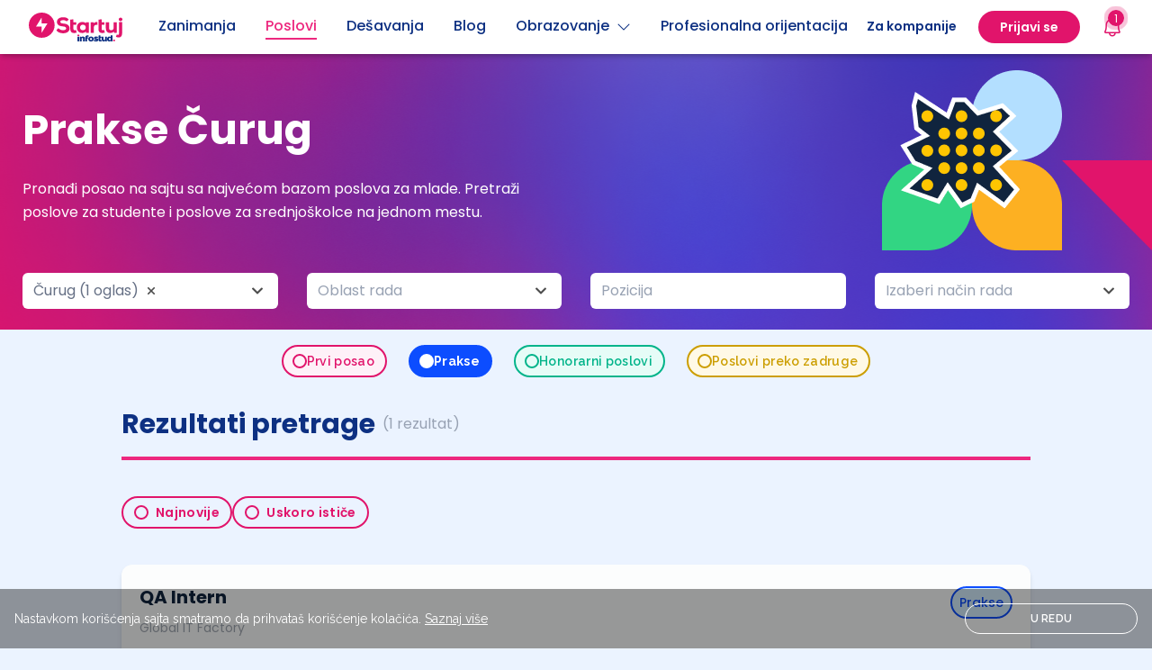

--- FILE ---
content_type: text/html; charset=UTF-8
request_url: https://startuj.infostud.com/prakse/curug
body_size: 20353
content:
<!doctype html>
<html class="smooth-scroll" lang="sr">
<head>
    <meta charset="UTF-8">
    <meta name="viewport"
          content="width=device-width, user-scalable=yes, initial-scale=1.0, minimum-scale=1.0">
    <meta http-equiv="X-UA-Compatible" content="ie=edge">
    <title>Prakse   Čurug - Startuj.infostud.com </title>

    
    <meta name="description" content="Praksa u gradu Čurug na sajtu sa najvećom bazom praksi u Srbiji . Konkuriši na studentsku praksu u gradu Čurug i stekni radno iskustvo - Startuj.infostud.com "/>
    <meta property="og:title" content="Prakse   Čurug - Startuj.infostud.com "/>
    <meta property="og:url" content="https://startuj.infostud.com/prakse/curug"/>
    <meta property="og:description" content="Praksa u gradu Čurug na sajtu sa najvećom bazom praksi u Srbiji . Konkuriši na studentsku praksu u gradu Čurug i stekni radno iskustvo - Startuj.infostud.com ">
    <meta property="og:image" content="https://startuj.infostud.com/images/og/facebook.png"/>
    <meta name="twitter:image" content="https://startuj.infostud.com/images/og/twitter.png"/>
    <meta property="og:type" content="website">
    <meta name="theme-color" content="#FFFFFF">
    <link rel="canonical" href="https://startuj.infostud.com/prakse/curug"/>
    
    <link rel="icon" type="image/svg+xml" href="/images/favicon.svg">
    <link rel="icon" type="image/png" href="/images/favicon.png">
    <link rel="preconnect" href="https://fonts.googleapis.com">
    <link rel="preconnect" href="https://fonts.gstatic.com" crossorigin>
    <link href="https://fonts.googleapis.com/css2?family=Raleway:wght@100;300;400;600;700&display=swap"
          rel="stylesheet">
    <link href="https://fonts.googleapis.com/css2?family=Poppins:ital,wght@0,400;0,500;0,600;0,700;1,400;1,500;1,600;1,700&display=swap" rel="stylesheet">
    <link rel="stylesheet"
          href="https://maxst.icons8.com/vue-static/landings/line-awesome/line-awesome/1.3.0/css/line-awesome.min.css">

    <script type="text/javascript" src="//si.adocean.pl/files/js/ado.js"></script>

            <!-- Meta Pixel Code -->
        <script>
            !function(f,b,e,v,n,t,s)
            {if(f.fbq)return;n=f.fbq=function(){n.callMethod?
                n.callMethod.apply(n,arguments):n.queue.push(arguments)};
                if(!f._fbq)f._fbq=n;n.push=n;n.loaded=!0;n.version='2.0';
                n.queue=[];t=b.createElement(e);t.async=!0;
                t.src=v;s=b.getElementsByTagName(e)[0];
                s.parentNode.insertBefore(t,s)}(window, document,'script',
                'https://connect.facebook.net/en_US/fbevents.js');
            fbq('init', '712580783882241');
            fbq('track', 'PageView');
        </script>
        <noscript><img height="1" width="1" style="display:none"
                       src="https://www.facebook.com/tr?id=712580783882241&ev=PageView&noscript=1"
            /></noscript>
        <!-- End Meta Pixel Code -->
    
        <script type="text/javascript">
        /* (c)AdOcean 2003-2021 */
        if (typeof ado !== "object") {
            ado = {};
            ado.config = ado.preview = ado.placement = ado.master = ado.slave = function () {
            };
        }
        ado.config({mode: "new", xml: false, consent: true, characterEncoding: true});
        ado.preview({enabled: true});
        var keys = [];
                    keys.push("grad-212")
                                            keys.push("tz-6")
            </script>

    <script type="text/javascript">
        /* (c)AdOcean 2003-2021, MASTER: infostud.com.startuj.com.Desktop */
        ado.master({id: 'uTpVTpFmnaQYZG_Jil8Yy96GAZMRGgePQwytnARap2..17', server: 'si.adocean.pl', keys: keys});
    </script>

    <script type="text/javascript">
        /* (c)AdOcean 2003-2021, MASTER: infostud.com.startuj.com.Mobile */
        ado.master({id: 'FOPs5E2QLbEs8P5VQkcxVWEAnGyHujBl7HAMzj4.DiL.K7', server: 'si.adocean.pl', keys: keys});
    </script>

    <script type="text/javascript">
        /* Ecommerce data layer pushing */
        window.addEventListener('gtm_loaded', function() {
            // Google Tag Manager has been loaded
            window.dataLayer = window.dataLayer || [];
            dataLayer.push({ ecommerce: null });
            dataLayer.push({"event":"view_item_list","ecommerce":{"item_list_id":"pretraga_oglasa","item_list_name":"Pretraga oglasa","items":[{"item_id":"JOB_709956","item_name":"QA Intern","item_brand":"Global IT Factory","item_category":"IT praktikant","item_category2":"IT","item_category4":"Standard","item_category5":"vkv","item_category6":"praksa","item_variant":"interno","price":1,"quantity":1,"item_list_id":"pretraga_oglasa","item_list_name":"Pretraga oglasa","index":0}]}});
        });
    </script>

    <!-- Google Tag Manager -->
    <script>(function(w,d,s,l,i){w[l]=w[l]||[];w[l].push({'gtm.start':
                new Date().getTime(),event:'gtm.js'});var f=d.getElementsByTagName(s)[0],
            j=d.createElement(s),dl=l!='dataLayer'?'&l='+l:'';j.async=true;j.src=
            'https://www.googletagmanager.com/gtm.js?id='+i+dl;j.addEventListener("load",(function(){var e=new CustomEvent("gtm_loaded",{bubbles:!0});d.dispatchEvent(e)}));f.parentNode.insertBefore(j,f);
        })(window,document,'script','dataLayer','GTM-KDKX3LQ');</script>
    <!-- End Google Tag Manager -->

    <script type="text/javascript" async src="//l.getsitecontrol.com/94gdz9y4.js"></script>
    <script>
        window.gsc=window.gsc||function(){
            (gsc.q=gsc.q||[]).push(arguments)
        };
        gsc('params', {
            uid: ''
        });
    </script>

    <script>(function (w, d, s, u, f, m, n, o) {
            o = 'https://survey.zohopublic.eu';
            w[f] = w[f] || function () {
                (w[f].p = w[f].p || []).push(arguments);
            };
            m = d.createElement(s), n = d.getElementsByTagName(s)[0];
            m.async = 1;
            m.src = o + u;
            n.parentNode.insertBefore(m, n);
            zs_intercept(o, 'CSB8rr', {
                "displayPeriod": 3,
                "chosenPages": ["https://startuj.infostud.com/poslovi-za-mlade", "https://startuj.infostud.com/blog/saveti-za-trazenje-posla/studiras-a-treba-ti-lova-u-ponudi-prodaja-kokica-deljenje-flajera-sortiranje-robe-1075", "https://startuj.infostud.com/blog/u-pauzi-od-ucenja/verovali-ili-ne-tinejdzeri-vole-ovih-10-hobija-1074", "https://startuj.infostud.com/blog/u-pauzi-od-ucenja/10-saveta-za-samopouzdanje-dok-vi-sumnjate-u-sebe-neko-se-plasi-vaseg-potencijala-1073", "https://startuj.infostud.com/blog", "https://startuj.infostud.com/testovi"],
                "position": 2,
                "pageScrollAmount": 20
            });
        })(window, document, 'script', '/api/v1/public/livesurveys/CSB8rr/popup/script', 'zs_intercept');</script>


    <link rel="stylesheet" href="/build/css.961beca6.css">

    <script>
        window.dataLayer = window.dataLayer || [];
        function gtag() {
            dataLayer.push(arguments);
        }
    </script>
        <link rel="stylesheet" href="/build/slim-select.207354fe.css">
    <link rel="stylesheet" href="/build/additional.36cbff0a.css">
</head>

<body class="bg-[#EBF3FF]">
<!-- Google Tag Manager (noscript) -->
<noscript>
    <iframe src="https://www.googletagmanager.com/ns.html?id=GTM-KDKX3LQ"
            height="0" width="0" style="display:none;visibility:hidden">
    </iframe>
</noscript>
<!-- End Google Tag Manager (noscript) -->

<div id="saved-job-info-modal-overlay" class="bg-[#10243E] fixed bg-opacity-60 w-screen h-screen top-0 bottom-0 right-0 left-0 z-[500] hidden"></div>
<div class="sticky top-0 z-50 w-full bg-[#FFF] !shadow-md">
    
<header class="top-0 w-full z-30 relative">
  <nav class="bg-white font-poppins shadow-md">
    <div class="flex justify-between items-center h-[60px] lg:mx-auto justify-start px-4 max-w-[1248px]">
      <div class="flex justify-start w-full ">         <div class="flex justify-center items-center flex-shrink-0 mr-[40px]">
            <a href="/" id="__navigation_logo">
              <img width="104" height="34" src="/images/startuj_logo_pozitiv.svg" alt="Startuj.com logo">
            </a>
        </div>
        <div class="hidden xl:flex">
          <div class="flex items-center justify-left text-[#0D3082]">
                          <a class="__navigation_links pb-1 relative w-full flex items-center justify-center lg:mt-1 font-[500] mr-[33px]"
                 href="/opisi-zanimanja/detaljni-opisi-poslova"
                 data-nav_item="job_description"
                 data-name="Zanimanja"
              >
                                                <span class="border-b-2 border-transparent hover:border-[#0D3082] text-[#0D3082]">
                  Zanimanja
                </span>
              </a>
                          <a class="__navigation_links pb-1 relative w-full flex items-center justify-center lg:mt-1 font-[500] mr-[33px]"
                 href="/poslovi-za-mlade"
                 data-nav_item="jobs"
                 data-name="Poslovi"
              >
                                                                                                                                                                                                                                                                                                                                                                <span class="border-b-2 border-transparent !border-[#ED287F] text-[#ED287F]">
                  Poslovi
                </span>
              </a>
                          <a class="__navigation_links pb-1 relative w-full flex items-center justify-center lg:mt-1 font-[500] mr-[33px]"
                 href="/desavanja"
                 data-nav_item="events"
                 data-name="Dešavanja"
              >
                                                <span class="border-b-2 border-transparent hover:border-[#0D3082] text-[#0D3082]">
                  Dešavanja
                </span>
              </a>
                          <a class="__navigation_links pb-1 relative w-full flex items-center justify-center lg:mt-1 font-[500] mr-[33px]"
                 href="/blog"
                 data-nav_item="blogs"
                 data-name="Blog"
              >
                                                <span class="border-b-2 border-transparent hover:border-[#0D3082] text-[#0D3082]">
                  Blog
                </span>
              </a>
                        <div class="relative flex flex-col items-center mr-[33px]">
              <a class="pb-1 relative flex items-center justify-center lg:mt-1 font-[500] text-[#0D3082] border-b-2 border-transparent hover:border-[#0D3082] cursor-pointer" id="show_edu_dropdown">Obrazovanje <i class="las la-angle-down ml-2"></i></a>
              <div id="education_dropdown"
                   class="rounded-xl shadow-[0_9px_28px_8px_rgba(0,0,0,0.12)] bg-white hidden focus:outline-none top-[50px] absolute font-base justify-start w-[250px] z-50"
                   role="menu" aria-orientation="vertical" aria-labelledby="menu-button" tabindex="-1">
                <div role="none">
                  <a href="/visoko-obrazovanje" class="__navigation_links text-[#0D3082] hover:bg-[#EBF3FF] rounded-t-xl block px-4 py-4 text-center text-[16px]" data-nav_item="institutions" data-name="Ustanove">Fakulteti + Ocene
                  </a>
                  <a href="/studijski-programi" class="__navigation_links text-[#0D3082] hover:bg-[#EBF3FF] block px-4 py-4 text-center text-[16px]" data-nav_item="study_programs" data-name="Programi">Smerovi + Ocene
                  </a>
                  <a href="/testovi" class="__navigation_links text-[#0D3082] hover:bg-[#EBF3FF] block px-4 py-4 text-center text-[16px]" data-nav_item="tests" data-name="Testovi znanja">Testovi znanja</a>
                  <a href="/stipendije" class="__navigation_links text-[#0D3082] hover:bg-[#EBF3FF] rounded-b-xl block px-4 py-4 text-center text-[16px]" data-nav_item="scholarships" data-name="Stipendije">Stipendije</a>
                </div>
              </div>
            </div>
            <a class="__navigation_links pb-1 relative w-full flex items-center justify-center lg:mt-1 font-[500] mr-[33px] whitespace-nowrap"
               href="/profesionalna-orijentacija"
               data-nav_item="carr_assessment"
               data-name="Prof orijentacija">
                <span class="border-b-2 border-transparent hover:border-[#0D3082] text-[#0D3082]">Profesionalna orijentacija</span>
            </a>
          </div>
        </div>
      </div>

      <div id="sidebar_overlay" class="lg:hidden hidden bg-black opacity-20 w-screen h-screen absolute left-0 top-0 z-30"></div>
            <div id="mobile_navigation" class="xl:hidden hidden top-0 right-0 w-full max-w-[500px] fixed bg-white h-screen z-[100]">
        <div>
          <span class="absolute top-4 right-4 cursor-pointer" id="close_mobile_navigation">
            <i class="ph ph-x text-[24px] text-[#E1146B]"></i>
          </span>
        </div>

        <div>
                    <div class="mt-[56px]">
            <div id="navigation-mobile-main" class="flex flex-col items-start w-full">
                                            <a href="/opisi-zanimanja/detaljni-opisi-poslova" class="__navigation_links w-full justify-center py-[10px] text-[#0D3082] text-[18px] font-[700] leading-[24px] px-4" data-nav_item="job_description" data-name="Zanimanja" >
                  Zanimanja
                </a>
                              <a href="/poslovi-za-mlade" class="__navigation_links w-full justify-center py-[10px] text-[#0D3082] text-[18px] font-[700] leading-[24px] px-4" data-nav_item="jobs" data-name="Poslovi" >
                  Poslovi
                </a>
                              <a href="/desavanja" class="__navigation_links w-full justify-center py-[10px] text-[#0D3082] text-[18px] font-[700] leading-[24px] px-4" data-nav_item="events" data-name="Dešavanja" >
                  Dešavanja
                </a>
                              <a href="/blog" class="__navigation_links w-full justify-center py-[10px] text-[#0D3082] text-[18px] font-[700] leading-[24px] px-4" data-nav_item="blogs" data-name="Blog" >
                  Blog
                </a>
                            <span class="relative py-[10px] text-[#0D3082] text-[18px] font-[700] leading-[24px] px-4 flex items-center w-full justify-between" id="education-menu-open">Obrazovanje <i class="ph ph-caret-right text-[24px] text-[#ED287F]"></i></span>
              <a href="/profesionalna-orijentacija" class="__navigation_links w-full justify-center py-[10px] text-[#0D3082] text-[18px] font-[700] leading-[24px] px-4 block"
                 data-nav_item="carr_assessment"
                 data-name="Prof orijentacija"
              >
                Profesionalna orijentacija
                <span class="text-[12px] border border-[#E1146B] rounded-full text-[#E1146B] bg-[#FEF1F8] px-[7px] py-[4px] ml-2">Novo</span>
              </a>
            </div>

            <div id="navigation-mobile-education-sub" class="hidden">
              <span class="relative py-[10px] text-[#ED287F] text-[18px] font-[700] leading-[24px] px-4 flex items-center w-full justify-start" id="education-menu-close"><i class="ph ph-caret-left text-[24px] text-[#ED287F] pr-4"></i> Obrazovanje</span>
              <div class="relative focus:outline-none left-0 font-base px-1 justify-start w-[300px] text-gray-700  text-sm px-4 z-50 ml-10"
                   role="menu" aria-orientation="vertical" aria-labelledby="menu-button" tabindex="-1">
                <div class="flex flex-col mt-[6px]">
                  <a href="/visoko-obrazovanje" class="__navigation_links text-[#0D3082] text-[18px] leading-[24px] py-2" data-nav_item="institutions" data-name="Ustanove">Fakulteti + Ocene
                  </a>
                  <a href="/studijski-programi" class="__navigation_links text-[#0D3082] text-[18px] leading-[24px] py-2" data-nav_item="study_programs" data-name="Programi">Smerovi + Ocene
                  </a>
                  <a href="/testovi" class="__navigation_links text-[#0D3082] text-[18px] leading-[24px] py-2" data-nav_item="tests" data-name="Testovi znanja">Testovi znanja</a>
                  <a href="/stipendije" class="__navigation_links text-[#0D3082] text-[18px] leading-[24px] py-2" data-nav_item="scholarships" data-name="Stipendija">Stipendije</a>
                </div>
              </div>
            </div>


            <div id="navigation-mobile-user-sub" class="hidden">
              <span class="relative py-[10px] text-[#ED287F] text-[18px] font-[700] leading-[24px] px-4 flex items-center w-full justify-start" id="user-menu-close"><i class="ph ph-caret-left text-[24px] text-[#ED287F] pr-4"></i> Moj profil</span>
              <div class="relative focus:outline-none left-0 font-base px-1 justify-start w-[180px] text-gray-700  text-sm px-4 z-50 ml-10"
                   role="menu" aria-orientation="vertical" aria-labelledby="menu-button" tabindex="-1">
                <div class="flex flex-col mt-[6px]">
                  <a href="/moj-nalog/profil" class="__navigation_links text-[#0D3082] text-[18px] leading-[24px] py-2" data-nav_item="my_profile" data-name="Moj profil">Moj profil</a>
                  <a href="/moj-nalog/podesavanja" class="w-full text-[#0D3082] text-[18px] leading-[24px] py-2">Podešavanja</a>
                </div>
              </div>
            </div>
          </div>

        </div>
        <div class="absolute bottom-[65px] flex flex-col justify-between w-full px-4">
                      <div class="flex justify-center">
              <span class="login-buttons font-[600] bg-[#E1146B] text-white border-2 border-[#E1146B] rounded-[100px] w-full text-center leading-[24px] py-[8px] mb-4">
                Prijavi se
              </span>
            </div>
                    <div class="flex justify-center">
            <a href="/postavite-oglas" class="font-[600] text-[#E1146B] border-2 border-[#E1146B] rounded-[100px] w-full text-center leading-[24px] py-2">
              Za kompanije
            </a>
          </div>
        </div>

      </div>
      

      <div class="flex shrink-0">         <span class="flex items-center">
          <a href="/postavite-oglas" class="hidden xl:block ml-4">
            <div class="hidden lg:block border-b-2 border-transparent hover:border-[#0D3082] font-[600] text-[14px] text-[#0D3082] py-1 mx-6">
              Za kompanije
            </div>
          </a>
          <div class="relative xl:flex hidden flex-col items-center">
                          <div class="bg-[#E1146B] rounded-[100px] py-2 px-6 hidden lg:block">
                <span class="login-buttons cursor-pointer h-full flex items-center font-[600] text-[14px] text-white leading-[20px]">
                  Prijavi se
                </span>
              </div>
                      </div>

          <div class="font-poppins lg:relative static">
    <!-- BELL -->
    <div id="bell">
        <button class="gtm-zv mr-6 ml-0 xl:ml-6 xl:mr-0 flex items-center justify-center relative">
            <!-- Notification count -->
            <span id="__notifications_count"></span>
            <i class="ph ph-bell text-[24px] text-[#E1146B]"></i>
        </button>
    </div>
    <!-- NOTIFICATIONS DROPDOWN -->
    <div id="notification-dropdown" class="absolute sm:w-[352px] w-full lg:right-[-12px] lg:top-[32px] right-0 top-[52px] p-3  hidden animate-fade">
        <div class="flex flex-col p-4 bg-white rounded-lg shadow-md focus:outline-none space-y-4">
            <div class="flex flex-row relative justify-between text-xl font-[700]">
                <span class="font-poppins text-[#E1146B]">
                    Obaveštenja
                </span>

                <span class="hover:cursor-pointer flex" id="__notification_btn_close_modal">
                    <i class="ph ph-x text-[16px] text-[#0D3082] font-[500]"></i>
                </span>
            </div>

            <div id="__notifications_list" class="flex flex-col space-y-2 max-h-[400px] overflow-y-auto notification_list_scrollbar">
                <!-- Loading modal until notifications are loaded into div -->
                <div class="flex justify-center pt-10" role="status" id="__spinner_notification_dropdown">
                    <svg aria-label="startuj_symbol.svg" class="inline mr-2 w-8 h-8 text-gray-200 animate-spin dark:text-gray-600 fill-pink-500" viewBox="0 0 100 101" fill="none" xmlns="http://www.w3.org/2000/svg">
                        <path d="M100 50.5908C100 78.2051 77.6142 100.591 50 100.591C22.3858 100.591 0 78.2051 0 50.5908C0 22.9766 22.3858 0.59082 50 0.59082C77.6142 0.59082 100 22.9766 100 50.5908ZM9.08144 50.5908C9.08144 73.1895 27.4013 91.5094 50 91.5094C72.5987 91.5094 90.9186 73.1895 90.9186 50.5908C90.9186 27.9921 72.5987 9.67226 50 9.67226C27.4013 9.67226 9.08144 27.9921 9.08144 50.5908Z" fill="currentColor"/>
                        <path d="M93.9676 39.0409C96.393 38.4038 97.8624 35.9116 97.0079 33.5539C95.2932 28.8227 92.871 24.3692 89.8167 20.348C85.8452 15.1192 80.8826 10.7238 75.2124 7.41289C69.5422 4.10194 63.2754 1.94025 56.7698 1.05124C51.7666 0.367541 46.6976 0.446843 41.7345 1.27873C39.2613 1.69328 37.813 4.19778 38.4501 6.62326C39.0873 9.04874 41.5694 10.4717 44.0505 10.1071C47.8511 9.54855 51.7191 9.52689 55.5402 10.0491C60.8642 10.7766 65.9928 12.5457 70.6331 15.2552C75.2735 17.9648 79.3347 21.5619 82.5849 25.841C84.9175 28.9121 86.7997 32.2913 88.1811 35.8758C89.083 38.2158 91.5421 39.6781 93.9676 39.0409Z" fill="currentFill"/>
                    </svg>
                </div>
            </div>


            
        </div>
    </div>

    <div id="__notification-message-alert" class="right-0 w-full top-[75px] p-2 absolute sm:w-[250px] sm:top-16 -md:right-[100px] z-[35] text-center hidden animate-fade animate-duration-500 animate-ease-in">
        <div class="flex flex-col py-2 bg-white rounded-lg shadow-md focus:outline-none space-y-4 font-bold">
                Imate novu poruku
        </div>
    </div>
</div>


          <div id="open_mobile_navigation" class="h-full flex items-center xl:hidden cursor-pointer">
            <i class="la la-bars text-3xl"></i>
          </div>
        </span>
      </div>
    </div>
  </nav>
</header>


  <script type="application/javascript">
    document.addEventListener( "DOMContentLoaded", () => {
      let windowWidth = window.innerWidth;

      // Get the window width on load
      window.addEventListener("load", function() {
        windowWidth = window.innerWidth;
      });

      // Get the window width on resize
      window.addEventListener("resize", function() {
        windowWidth = window.innerWidth;
      });

      //navigation user
      const openNavigationUserButton = document.getElementById('show_dropdown');
      const userProfileDropdown = document.getElementById('profile_dropdown');

      if(openNavigationUserButton !== null) {
        openNavigationUserButton.addEventListener('click', () => {
          windowWidth = window.innerWidth;
          if (windowWidth >= 1280) {
            userProfileDropdown.classList.toggle('hidden');
          }
        });
      }

      //nav education
      const openNavigationEduButton = document.getElementById('show_edu_dropdown');
      const educationDropdown = document.getElementById('education_dropdown');

      if(openNavigationEduButton !== null) {
        openNavigationEduButton.addEventListener('click', () => {
          windowWidth = window.innerWidth;
          if (windowWidth >= 1280) {
            educationDropdown.classList.toggle('hidden');
          }
        });
      }


      // Open education submenu on mobile
      const educationMenuOpenButton = document.querySelector('#education-menu-open');
      educationMenuOpenButton.addEventListener('click', () => {
        document.querySelector('#navigation-mobile-education-sub').classList.remove('hidden');
        document.querySelector('#navigation-mobile-main').classList.add('hidden');
      });

      // Close education submenu on mobile
      const educationMenuCloseButton = document.querySelector('#education-menu-close');
      educationMenuCloseButton.addEventListener('click', () => {
        document.querySelector('#navigation-mobile-education-sub').classList.add('hidden');
        document.querySelector('#navigation-mobile-main').classList.remove('hidden');
      });


      // Open user submenu on mobile
      const userMenuOpenButton = document.querySelector('#user-menu-open');
      if (userMenuOpenButton) {
        userMenuOpenButton.addEventListener('click', () => {
          document.querySelector('#navigation-mobile-user-sub').classList.remove('hidden');
          document.querySelector('#navigation-mobile-main').classList.add('hidden');
        });
      }
      // Close user submenu on mobile
      const userMenuCloseButton = document.querySelector('#user-menu-close');
      if (userMenuCloseButton) {
        userMenuCloseButton.addEventListener('click', () => {
          document.querySelector('#navigation-mobile-user-sub').classList.add('hidden');
          document.querySelector('#navigation-mobile-main').classList.remove('hidden');
        });
      }



      const sidebarOverlay = document.querySelector("#sidebar_overlay");

      const mobileNavigation = document.getElementById('mobile_navigation');
      const openMobileNavigationButton = document.getElementById('open_mobile_navigation');
      const closeMobileNavigationButton = document.getElementById('close_mobile_navigation');

      if (closeMobileNavigationButton !== null) {
        closeMobileNavigationButton.addEventListener('click', () => {
          windowWidth = window.innerWidth;
          if (windowWidth < 1280) {
            mobileNavigation.classList.add('hidden');
            mobileNavigation.classList.remove('w-[324px]')
            document.body.classList.remove('overflow-hidden');
            sidebarOverlay.classList.add('hidden');
          }
        })
      }

      if (openMobileNavigationButton !== null) {
        openMobileNavigationButton.addEventListener('click', () => {
          windowWidth = window.innerWidth;
          if (windowWidth < 1280) {
            //desktop dropdown
            mobileNavigation.classList.remove('hidden');
            sidebarOverlay.classList.remove('hidden');
            document.body.classList.add('overflow-hidden');
            if (windowWidth < 480) {
              mobileNavigation.classList.add('w-full')
            } else {
              mobileNavigation.classList.add('w-[324px]')
            }
          }
        })
      }

    }, false );
  </script>
    
</div><main class="relative bg-[#EBF3FF]">
                                        
    
    <div id="top-search-header" class="lg:min-h-[219px] min-h-[186px] relative flex items-center">
        <img src="/images/job_index/flower.png" class="absolute top-[18px] right-0 z-[30] hidden lg:block">
        <img src="/images/job_index/bolts_up_mobile.png" class="absolute top-0 right-0 z-[30] block lg:hidden">
        <img class="absolute bottom-0 hidden lg:block w-full h-full" src="/images/job_index/header_bg_top_desktop.png">
        <img class="absolute bottom-0 block lg:hidden w-full h-full mb-[-1px]" src="/images/job_index/header_bg_top_mobile.png">
        <div class="w-full relative h-full flex justify-center items-center z-[30]">
            <div class="max-w-[1230px] mx-4 w-full">
                <div class="max-w-[592px]">
                    <h1 class="font-poppins font-[700] text-white lg:text-[46px] text-[32px] py-4">Prakse   Čurug </h1>
                    <h3 class="font-poppins font-[400] text-white text-[16px]">
                        Pronađi posao na sajtu sa najvećom bazom poslova za mlade. Pretraži poslove za studente i poslove za srednjoškolce na jednom mestu.
                    </h3>
                </div>
            </div>
        </div>
    </div>
    <div id="bottom-search-header" class="lg:h-[88px] h-[184px] lg:max-h-[88px] max-h-[184px] sticky top-[60px] w-full z-[31]">
        <div id="scroll-to-search"></div>
        <img class="absolute top-0 hidden lg:block w-full h-full mt-[-1px]" src="/images/job_index/header_bg_bottom_desktop.png">
        <img class="absolute top-0 block lg:hidden w-full h-full mt-[-2px]" src="/images/job_index/header_bg_bottom_mobile.png">
        <div id="bottom-search-header-items-container" class="flex justify-center h-full w-full relative items-center">
    <div class="grid lg:grid-cols-4 items-start grid-cols-1 gap-x-[32px] px-4 max-w-[1262px] w-full gap-y-2 absolute lg:top-auto">
        <div id="locationDiv" class="w-full lg:max-h-[40px] max-h-[36px]">
            <select id="location" name="location">
                <option data-placeholder="true"></option>
                                    <option 
                            value="beograd">Beograd
                            <span>(18 oglasa)</span>
                    </option>
                                    <option 
                            value="novi-sad">Novi Sad
                            <span>(2 oglasa)</span>
                    </option>
                                    <option 
                            value="nis">Niš
                            <span>(1 oglas)</span>
                    </option>
                                    <option 
                            value="kragujevac">Kragujevac
                            <span>(2 oglasa)</span>
                    </option>
                                    <option 
                            value="subotica">Subotica
                            <span>(2 oglasa)</span>
                    </option>
                                    <option 
                            value="zrenjanin">Zrenjanin
                            <span>(1 oglas)</span>
                    </option>
                                    <option 
                            value="sremska-mitrovica">Sremska Mitrovica
                            <span>(1 oglas)</span>
                    </option>
                                    <option 
                            value="pancevo">Pančevo
                            <span>(1 oglas)</span>
                    </option>
                                    <option 
                            value="vrsac">Vršac
                            <span>(1 oglas)</span>
                    </option>
                                    <option 
                            value="sombor">Sombor
                            <span>(1 oglas)</span>
                    </option>
                                    <option 
                            value="kikinda">Kikinda
                            <span>(1 oglas)</span>
                    </option>
                                    <option 
                            value="ruma">Ruma
                            <span>(1 oglas)</span>
                    </option>
                                    <option 
                            value="apatin">Apatin
                            <span>(1 oglas)</span>
                    </option>
                                    <option 
                            value="backa-topola">Bačka Topola
                            <span>(1 oglas)</span>
                    </option>
                                    <option 
                            value="kula">Kula
                            <span>(1 oglas)</span>
                    </option>
                                    <option 
                            value="senta">Senta
                            <span>(3 oglasa)</span>
                    </option>
                                    <option 
                            value="crvenka">Crvenka
                            <span>(1 oglas)</span>
                    </option>
                                    <option 
                            value="ada">Ada
                            <span>(1 oglas)</span>
                    </option>
                                    <option 
                            value="becej">Bečej
                            <span>(1 oglas)</span>
                    </option>
                                    <option 
                            value="srbobran">Srbobran
                            <span>(1 oglas)</span>
                    </option>
                                    <option 
                            value="vrbas">Vrbas
                            <span>(1 oglas)</span>
                    </option>
                                    <option 
                            value="odzaci">Odžaci
                            <span>(1 oglas)</span>
                    </option>
                                    <option 
                            value="temerin">Temerin
                            <span>(1 oglas)</span>
                    </option>
                                    <option 
                            value="Zabalj">Žabalj
                            <span>(1 oglas)</span>
                    </option>
                                    <option 
                            value="backa-palanka">Bačka Palanka
                            <span>(1 oglas)</span>
                    </option>
                                    <option 
                            value="futog">Futog
                            <span>(1 oglas)</span>
                    </option>
                                    <option 
                            value="beocin">Beočin
                            <span>(1 oglas)</span>
                    </option>
                                    <option 
                            value="sremski-karlovci">Sremski Karlovci
                            <span>(1 oglas)</span>
                    </option>
                                    <option 
                            value="Sid">Šid
                            <span>(1 oglas)</span>
                    </option>
                                    <option 
                            value="indjija">Inđija
                            <span>(1 oglas)</span>
                    </option>
                                    <option 
                            value="kovin">Kovin
                            <span>(1 oglas)</span>
                    </option>
                                    <option 
                            value="stara-pazova">Stara Pazova
                            <span>(1 oglas)</span>
                    </option>
                                    <option 
                            value="kanjiza">Kanjiža
                            <span>(1 oglas)</span>
                    </option>
                                    <option 
                            value="horgos">Horgoš
                            <span>(1 oglas)</span>
                    </option>
                                    <option 
                            value="bela-crkva">Bela Crkva
                            <span>(1 oglas)</span>
                    </option>
                                    <option 
                            value="smederevo">Smederevo
                            <span>(1 oglas)</span>
                    </option>
                                    <option 
                            value="pozarevac">Požarevac
                            <span>(1 oglas)</span>
                    </option>
                                    <option 
                            value="kraljevo">Kraljevo
                            <span>(1 oglas)</span>
                    </option>
                                    <option 
                            value="krusevac">Kruševac
                            <span>(1 oglas)</span>
                    </option>
                                    <option 
                            value="Cacak">Čačak
                            <span>(1 oglas)</span>
                    </option>
                                    <option 
                            value="obrenovac">Obrenovac
                            <span>(1 oglas)</span>
                    </option>
                                    <option 
                            value="mladenovac">Mladenovac
                            <span>(1 oglas)</span>
                    </option>
                                    <option 
                            value="smederevska-palanka">Smederevska Palanka
                            <span>(1 oglas)</span>
                    </option>
                                    <option 
                            value="velika-plana">Velika Plana
                            <span>(1 oglas)</span>
                    </option>
                                    <option 
                            value="lazarevac">Lazarevac
                            <span>(1 oglas)</span>
                    </option>
                                    <option 
                            value="arandjelovac">Aranđelovac
                            <span>(1 oglas)</span>
                    </option>
                                    <option 
                            value="ljig">Ljig
                            <span>(1 oglas)</span>
                    </option>
                                    <option 
                            value="gornji-milanovac">Gornji Milanovac
                            <span>(1 oglas)</span>
                    </option>
                                    <option 
                            value="arilje">Arilje
                            <span>(1 oglas)</span>
                    </option>
                                    <option 
                            value="jagodina">Jagodina
                            <span>(1 oglas)</span>
                    </option>
                                    <option 
                            value="Cuprija">Ćuprija
                            <span>(1 oglas)</span>
                    </option>
                                    <option 
                            value="paracin">Paraćin
                            <span>(1 oglas)</span>
                    </option>
                                    <option 
                            value="despotovac">Despotovac
                            <span>(1 oglas)</span>
                    </option>
                                    <option 
                            value="ivanjica">Ivanjica
                            <span>(1 oglas)</span>
                    </option>
                                    <option 
                            value="vrnjacka-banja">Vrnjačka Banja
                            <span>(1 oglas)</span>
                    </option>
                                    <option 
                            value="trstenik">Trstenik
                            <span>(1 oglas)</span>
                    </option>
                                    <option 
                            value="aleksinac">Aleksinac
                            <span>(1 oglas)</span>
                    </option>
                                    <option 
                            value="soko-banja">Sokobanja
                            <span>(1 oglas)</span>
                    </option>
                                    <option 
                            value="aleksandrovac">Aleksandrovac
                            <span>(1 oglas)</span>
                    </option>
                                    <option 
                            value="donji-milanovac">Donji Milanovac
                            <span>(1 oglas)</span>
                    </option>
                                    <option 
                            value="kladovo">Kladovo
                            <span>(1 oglas)</span>
                    </option>
                                    <option 
                            value="negotin">Negotin
                            <span>(1 oglas)</span>
                    </option>
                                    <option 
                            value="bor">Bor
                            <span>(1 oglas)</span>
                    </option>
                                    <option 
                            value="zajecar">Zaječar
                            <span>(1 oglas)</span>
                    </option>
                                    <option 
                            value="knjazevac">Knjaževac
                            <span>(1 oglas)</span>
                    </option>
                                    <option 
                            value="Zagubica">Žagubica
                            <span>(1 oglas)</span>
                    </option>
                                    <option 
                            value="majdanpek">Majdanpek
                            <span>(1 oglas)</span>
                    </option>
                                    <option 
                            value="despotovo">Despotovo
                            <span>(1 oglas)</span>
                    </option>
                                    <option 
                            value="Sabac">Šabac
                            <span>(1 oglas)</span>
                    </option>
                                    <option 
                            value="valjevo">Valjevo
                            <span>(1 oglas)</span>
                    </option>
                                    <option 
                            value="uzice">Užice
                            <span>(1 oglas)</span>
                    </option>
                                    <option 
                            value="novi-pazar">Novi Pazar
                            <span>(1 oglas)</span>
                    </option>
                                    <option 
                            value="loznica">Loznica
                            <span>(1 oglas)</span>
                    </option>
                                    <option 
                            value="krupanj">Krupanj
                            <span>(1 oglas)</span>
                    </option>
                                    <option 
                            value="pozega">Požega
                            <span>(1 oglas)</span>
                    </option>
                                    <option 
                            value="bajina-basta">Bajina Bašta
                            <span>(1 oglas)</span>
                    </option>
                                    <option 
                            value="priboj">Priboj
                            <span>(1 oglas)</span>
                    </option>
                                    <option 
                            value="prijepolje">Prijepolje
                            <span>(1 oglas)</span>
                    </option>
                                    <option 
                            value="leskovac">Leskovac
                            <span>(1 oglas)</span>
                    </option>
                                    <option 
                            value="vranje">Vranje
                            <span>(1 oglas)</span>
                    </option>
                                    <option 
                            value="prokuplje">Prokuplje
                            <span>(1 oglas)</span>
                    </option>
                                    <option 
                            value="pirot">Pirot
                            <span>(1 oglas)</span>
                    </option>
                                    <option 
                            value="babusnica">Babušnica
                            <span>(1 oglas)</span>
                    </option>
                                    <option 
                            value="dimitrovgrad">Dimitrovgrad
                            <span>(1 oglas)</span>
                    </option>
                                    <option 
                            value="medvedja">Medveđa
                            <span>(1 oglas)</span>
                    </option>
                                    <option 
                            value="surdulica">Surdulica
                            <span>(1 oglas)</span>
                    </option>
                                    <option 
                            value="kosovska-mitrovica">Kosovska Mitrovica
                            <span>(1 oglas)</span>
                    </option>
                                    <option 
                            value="pec">Peć
                            <span>(1 oglas)</span>
                    </option>
                                    <option 
                            value="pristina">Priština
                            <span>(1 oglas)</span>
                    </option>
                                    <option 
                            value="prizren">Prizren
                            <span>(1 oglas)</span>
                    </option>
                                    <option 
                            value="urosevac">Uroševac
                            <span>(1 oglas)</span>
                    </option>
                                    <option 
                            value="ivangrad">Ivangrad
                            <span>(1 oglas)</span>
                    </option>
                                    <option 
                            value="danilovgrad">Danilovgrad
                            <span>(1 oglas)</span>
                    </option>
                                    <option 
                            value="veternik">Veternik
                            <span>(1 oglas)</span>
                    </option>
                                    <option 
                            value="Celarevo">Čelarevo
                            <span>(1 oglas)</span>
                    </option>
                                    <option 
                            value="titel">Titel
                            <span>(1 oglas)</span>
                    </option>
                                    <option 
                            value="vrdnik">Vrdnik
                            <span>(1 oglas)</span>
                    </option>
                                    <option 
                            value="boljevac">Boljevac
                            <span>(1 oglas)</span>
                    </option>
                                    <option 
                            value="bac">Bač
                            <span>(1 oglas)</span>
                    </option>
                                    <option 
                            value="stari-banovci">Stari Banovci
                            <span>(1 oglas)</span>
                    </option>
                                    <option 
                            value="novi-becej">Novi Bečej
                            <span>(1 oglas)</span>
                    </option>
                                    <option 
                            value="niska-banja">Niška Banja
                            <span>(1 oglas)</span>
                    </option>
                                    <option 
                            value="kopaonik">Kopaonik
                            <span>(1 oglas)</span>
                    </option>
                                    <option 
                            value="vreoci">Vreoci
                            <span>(1 oglas)</span>
                    </option>
                                    <option 
                            value="novi-knezevac">Novi Kneževac
                            <span>(1 oglas)</span>
                    </option>
                                    <option 
                            value="Coka">Čoka
                            <span>(1 oglas)</span>
                    </option>
                                    <option 
                            value="kac">Kać
                            <span>(2 oglasa)</span>
                    </option>
                                    <option selected
                            value="Curug">Čurug
                            <span>(1 oglas)</span>
                    </option>
                                    <option 
                            value="Cajetina">Čajetina
                            <span>(1 oglas)</span>
                    </option>
                                    <option 
                            value="novo-milosevo">Novo Miloševo
                            <span>(1 oglas)</span>
                    </option>
                                    <option 
                            value="inostranstvo">Inostranstvo
                            <span>(0 oglasa)</span>
                    </option>
                                    <option 
                            value="banja-koviljaca">Banja Koviljača
                            <span>(1 oglas)</span>
                    </option>
                                    <option 
                            value="kosovska-kamenica">Kosovska Kamenica
                            <span>(1 oglas)</span>
                    </option>
                                    <option 
                            value="nova-pazova">Nova Pazova
                            <span>(1 oglas)</span>
                    </option>
                                    <option 
                            value="banja-vrujci">Banja Vrujci
                            <span>(1 oglas)</span>
                    </option>
                                    <option 
                            value="sremska-kamenica">Sremska Kamenica
                            <span>(1 oglas)</span>
                    </option>
                                    <option 
                            value="zlatibor">Zlatibor
                            <span>(1 oglas)</span>
                    </option>
                                    <option 
                            value="lovcenac">Lovćenac
                            <span>(1 oglas)</span>
                    </option>
                                    <option 
                            value="topola">Topola
                            <span>(1 oglas)</span>
                    </option>
                                    <option 
                            value="kovacica">Kovačica
                            <span>(1 oglas)</span>
                    </option>
                                    <option 
                            value="Simanovci">Šimanovci
                            <span>(1 oglas)</span>
                    </option>
                                    <option 
                            value="lapovo">Lapovo
                            <span>(1 oglas)</span>
                    </option>
                                    <option 
                            value="presevo">Preševo
                            <span>(1 oglas)</span>
                    </option>
                                    <option 
                            value="svilajnac">Svilajnac
                            <span>(1 oglas)</span>
                    </option>
                                    <option 
                            value="mali-idjos">Mali Iđoš
                            <span>(1 oglas)</span>
                    </option>
                                    <option 
                            value="bujanovac">Bujanovac
                            <span>(1 oglas)</span>
                    </option>
                                    <option 
                            value="gajdobra">Gajdobra
                            <span>(1 oglas)</span>
                    </option>
                                    <option 
                            value="ub">Ub
                            <span>(1 oglas)</span>
                    </option>
                                    <option 
                            value="batajnica">Batajnica
                            <span>(1 oglas)</span>
                    </option>
                                    <option 
                            value="gnjilane">Gnjilane
                            <span>(1 oglas)</span>
                    </option>
                                    <option 
                            value="veliko-gradiste">Veliko Gradište
                            <span>(1 oglas)</span>
                    </option>
                                    <option 
                            value="lebane">Lebane
                            <span>(1 oglas)</span>
                    </option>
                                    <option 
                            value="kursumlija">Kuršumlija
                            <span>(1 oglas)</span>
                    </option>
                                    <option 
                            value="mali-zvornik">Mali Zvornik
                            <span>(1 oglas)</span>
                    </option>
                                    <option 
                            value="surcin">Surčin
                            <span>(1 oglas)</span>
                    </option>
                                    <option 
                            value="pecinci">Pećinci
                            <span>(1 oglas)</span>
                    </option>
                                    <option 
                            value="batocina">Batočina
                            <span>(1 oglas)</span>
                    </option>
                                    <option 
                            value="sjenica">Sjenica
                            <span>(1 oglas)</span>
                    </option>
                                    <option 
                            value="novi-banovci">Novi Banovci
                            <span>(1 oglas)</span>
                    </option>
                                    <option 
                            value="ljubovija">Ljubovija
                            <span>(1 oglas)</span>
                    </option>
                                    <option 
                            value="vladicin-han">Vladičin Han
                            <span>(1 oglas)</span>
                    </option>
                                    <option 
                            value="petrovac-na-mlavi">Petrovac na Mlavi
                            <span>(1 oglas)</span>
                    </option>
                                    <option 
                            value="feketic">Feketić
                            <span>(1 oglas)</span>
                    </option>
                                    <option 
                            value="kosjeric">Kosjerić
                            <span>(1 oglas)</span>
                    </option>
                                    <option 
                            value="popovac">Popovac
                            <span>(1 oglas)</span>
                    </option>
                                    <option 
                            value="lajkovac">Lajkovac
                            <span>(1 oglas)</span>
                    </option>
                                    <option 
                            value="raska">Raška
                            <span>(1 oglas)</span>
                    </option>
                                    <option 
                            value="nova-varos">Nova Varoš
                            <span>(1 oglas)</span>
                    </option>
                                    <option 
                            value="palic">Palić
                            <span>(1 oglas)</span>
                    </option>
                                    <option 
                            value="sopot">Sopot
                            <span>(1 oglas)</span>
                    </option>
                                    <option 
                            value="baric">Barič
                            <span>(1 oglas)</span>
                    </option>
                                    <option 
                            value="backi-petrovac">Bački Petrovac
                            <span>(1 oglas)</span>
                    </option>
                                    <option 
                            value="lestane">Leštane
                            <span>(1 oglas)</span>
                    </option>
                                    <option 
                            value="alibunar">Alibunar
                            <span>(1 oglas)</span>
                    </option>
                                    <option 
                            value="bela-palanka">Bela Palanka
                            <span>(1 oglas)</span>
                    </option>
                                    <option 
                            value="blace">Blace
                            <span>(1 oglas)</span>
                    </option>
                                    <option 
                            value="bogatic">Bogatić
                            <span>(1 oglas)</span>
                    </option>
                                    <option 
                            value="bojnik">Bojnik
                            <span>(1 oglas)</span>
                    </option>
                                    <option 
                            value="bosilegrad">Bosilegrad
                            <span>(1 oglas)</span>
                    </option>
                                    <option 
                            value="brus">Brus
                            <span>(1 oglas)</span>
                    </option>
                                    <option 
                            value="Cicevac">Ćićevac
                            <span>(1 oglas)</span>
                    </option>
                                    <option 
                            value="crna-trava">Crna Trava
                            <span>(1 oglas)</span>
                    </option>
                                    <option 
                            value="decani">Dečani
                            <span>(1 oglas)</span>
                    </option>
                                    <option 
                            value="doljevac">Doljevac
                            <span>(1 oglas)</span>
                    </option>
                                    <option 
                            value="Dakovica">Ðakovica
                            <span>(1 oglas)</span>
                    </option>
                                    <option 
                            value="gadzin-han">Gadžin Han
                            <span>(1 oglas)</span>
                    </option>
                                    <option 
                            value="glogovac">Glogovac
                            <span>(1 oglas)</span>
                    </option>
                                    <option 
                            value="golubac">Golubac
                            <span>(1 oglas)</span>
                    </option>
                                    <option 
                            value="gora">Gora
                            <span>(1 oglas)</span>
                    </option>
                                    <option 
                            value="irig">Irig
                            <span>(1 oglas)</span>
                    </option>
                                    <option 
                            value="istok">Istok
                            <span>(1 oglas)</span>
                    </option>
                                    <option 
                            value="kacanik">Kačanik
                            <span>(1 oglas)</span>
                    </option>
                                    <option 
                            value="klina">Klina
                            <span>(1 oglas)</span>
                    </option>
                                    <option 
                            value="knic">Knić
                            <span>(1 oglas)</span>
                    </option>
                                    <option 
                            value="kosovo-polje">Kosovo Polje
                            <span>(1 oglas)</span>
                    </option>
                                    <option 
                            value="kucevo">Kučevo
                            <span>(1 oglas)</span>
                    </option>
                                    <option 
                            value="leposavic">Leposavić
                            <span>(1 oglas)</span>
                    </option>
                                    <option 
                            value="ljipljan">Lipljan
                            <span>(1 oglas)</span>
                    </option>
                                    <option 
                            value="lucani">Lučani
                            <span>(1 oglas)</span>
                    </option>
                                    <option 
                            value="malo-crnice">Malo Crniće
                            <span>(1 oglas)</span>
                    </option>
                                    <option 
                            value="merosina">Merošina
                            <span>(1 oglas)</span>
                    </option>
                                    <option 
                            value="mionica">Mionica
                            <span>(1 oglas)</span>
                    </option>
                                    <option 
                            value="nova-crnja">Nova Crnja
                            <span>(1 oglas)</span>
                    </option>
                                    <option 
                            value="novo-brdo">Novo Brdo
                            <span>(1 oglas)</span>
                    </option>
                                    <option 
                            value="obilic">Obilić
                            <span>(1 oglas)</span>
                    </option>
                                    <option 
                            value="opovo">Opovo
                            <span>(1 oglas)</span>
                    </option>
                                    <option 
                            value="orahovac">Orahovac
                            <span>(1 oglas)</span>
                    </option>
                                    <option 
                            value="osecina">Osečina
                            <span>(1 oglas)</span>
                    </option>
                                    <option 
                            value="plandiste">Plandište
                            <span>(1 oglas)</span>
                    </option>
                                    <option 
                            value="podujevo">Podujevo
                            <span>(1 oglas)</span>
                    </option>
                                    <option 
                            value="raca">Rača
                            <span>(1 oglas)</span>
                    </option>
                                    <option 
                            value="razanj">Ražanj
                            <span>(1 oglas)</span>
                    </option>
                                    <option 
                            value="rekovac">Rekovac
                            <span>(1 oglas)</span>
                    </option>
                                    <option 
                            value="secanj">Sečanj
                            <span>(1 oglas)</span>
                    </option>
                                    <option 
                            value="srbica">Srbica
                            <span>(1 oglas)</span>
                    </option>
                                    <option 
                            value="suva-reka">Suva Reka
                            <span>(1 oglas)</span>
                    </option>
                                    <option 
                            value="svrljig">Svrljig
                            <span>(1 oglas)</span>
                    </option>
                                    <option 
                            value="Stimlje">Štimlje
                            <span>(1 oglas)</span>
                    </option>
                                    <option 
                            value="Strpce">Štrpce
                            <span>(1 oglas)</span>
                    </option>
                                    <option 
                            value="trgoviste">Trgovište
                            <span>(1 oglas)</span>
                    </option>
                                    <option 
                            value="tutin">Tutin
                            <span>(1 oglas)</span>
                    </option>
                                    <option 
                            value="varvarin">Varvarin
                            <span>(1 oglas)</span>
                    </option>
                                    <option 
                            value="vitina">Vitina
                            <span>(1 oglas)</span>
                    </option>
                                    <option 
                            value="vladimirci">Vladimirci
                            <span>(1 oglas)</span>
                    </option>
                                    <option 
                            value="vlasotince">Vlasotince
                            <span>(1 oglas)</span>
                    </option>
                                    <option 
                            value="vucitrn">Vučitrn
                            <span>(1 oglas)</span>
                    </option>
                                    <option 
                            value="zubin-potok">Zubin Potok
                            <span>(1 oglas)</span>
                    </option>
                                    <option 
                            value="zvecan">Zvečan
                            <span>(1 oglas)</span>
                    </option>
                                    <option 
                            value="Zabari">Žabari
                            <span>(1 oglas)</span>
                    </option>
                                    <option 
                            value="Zitiste">Žitište
                            <span>(1 oglas)</span>
                    </option>
                                    <option 
                            value="Zitorada">Žitorađa
                            <span>(1 oglas)</span>
                    </option>
                                    <option 
                            value="koceljeva">Koceljeva
                            <span>(1 oglas)</span>
                    </option>
                                    <option 
                            value="busije">Busije
                            <span>(1 oglas)</span>
                    </option>
                                    <option 
                            value="putinci">Putinci
                            <span>(1 oglas)</span>
                    </option>
                                    <option 
                            value="zemun-polje">Zemun Polje
                            <span>(1 oglas)</span>
                    </option>
                            </select>
        </div>
        <div id="categoryDiv" class="w-full max-h-[36px]">
            <select id="category" name="category">
                <option data-placeholder="true"></option>
                                    <option 
                            value="it">IT
                            <span>(1 oglas)</span>
                    </option>
                                    <option 
                            value="menadzment-srednji">Menadžment (srednji)
                            <span>(0 oglasa)</span>
                    </option>
                                    <option 
                            value="zdravstvo">Zdravstvo
                            <span>(0 oglasa)</span>
                    </option>
                                    <option 
                            value="gradjevina-geodezija">Građevina, geodezija
                            <span>(0 oglasa)</span>
                    </option>
                                    <option 
                            value="mediji-novinarstvo-stampa">Mediji (novinarstvo, štampa)
                            <span>(0 oglasa)</span>
                    </option>
                                    <option 
                            value="ostalo">Ostalo
                            <span>(0 oglasa)</span>
                    </option>
                                    <option 
                            value="jezici-knjizevnost">Jezici, književnost
                            <span>(0 oglasa)</span>
                    </option>
                                    <option 
                            value="rudarstvo-metalurgija">Rudarstvo, metalurgija
                            <span>(0 oglasa)</span>
                    </option>
                                    <option 
                            value="psihologija">Psihologija
                            <span>(0 oglasa)</span>
                    </option>
                                    <option 
                            value="trgovina-prodaja">Trgovina, prodaja
                            <span>(0 oglasa)</span>
                    </option>
                                    <option 
                            value="graficarstvo-izdavastvo">Grafičarstvo, izdavaštvo
                            <span>(0 oglasa)</span>
                    </option>
                                    <option 
                            value="menadzment-visi">Menadžment (viši)
                            <span>(0 oglasa)</span>
                    </option>
                                    <option 
                            value="biologija">Biologija
                            <span>(0 oglasa)</span>
                    </option>
                                    <option 
                            value="osiguranje-lizing">Osiguranje, lizing
                            <span>(0 oglasa)</span>
                    </option>
                                    <option 
                            value="hemija">Hemija
                            <span>(0 oglasa)</span>
                    </option>
                                    <option 
                            value="arhitektura">Arhitektura
                            <span>(0 oglasa)</span>
                    </option>
                                    <option 
                            value="telekomunikacije">Telekomunikacije
                            <span>(0 oglasa)</span>
                    </option>
                                    <option 
                            value="elektrotehnika">Elektrotehnika
                            <span>(0 oglasa)</span>
                    </option>
                                    <option 
                            value="farmacija">Farmacija
                            <span>(0 oglasa)</span>
                    </option>
                                    <option 
                            value="veterina">Veterina
                            <span>(0 oglasa)</span>
                    </option>
                                    <option 
                            value="sociologija">Sociologija/socijalni rad
                            <span>(0 oglasa)</span>
                    </option>
                                    <option 
                            value="ljudski-resursi-hr">Ljudski resursi (HR)
                            <span>(0 oglasa)</span>
                    </option>
                                    <option 
                            value="fizika">Fizika, matematika
                            <span>(0 oglasa)</span>
                    </option>
                                    <option 
                            value="ekonomija-opste">Ekonomija (opšte)
                            <span>(0 oglasa)</span>
                    </option>
                                    <option 
                            value="zastita-zivotne-sredine-ekologija">Zaštita životne sredine, ekologija
                            <span>(0 oglasa)</span>
                    </option>
                                    <option 
                            value="umetnost">Umetnost
                            <span>(0 oglasa)</span>
                    </option>
                                    <option 
                            value="prehrambena-tehnologija">Prehrambena tehnologija
                            <span>(0 oglasa)</span>
                    </option>
                                    <option 
                            value="turizam">Turizam
                            <span>(0 oglasa)</span>
                    </option>
                                    <option 
                            value="ugostiteljstvo">Ugostiteljstvo
                            <span>(0 oglasa)</span>
                    </option>
                                    <option 
                            value="tekstilna-industrija">Tekstilna industrija
                            <span>(0 oglasa)</span>
                    </option>
                                    <option 
                            value="administracija">Administracija
                            <span>(0 oglasa)</span>
                    </option>
                                    <option 
                            value="racunovodstvo-knjigovodstvo">Računovodstvo, knjigovodstvo
                            <span>(0 oglasa)</span>
                    </option>
                                    <option 
                            value="marketing-promocija">Marketing, promocija
                            <span>(0 oglasa)</span>
                    </option>
                                    <option 
                            value="pr">PR
                            <span>(0 oglasa)</span>
                    </option>
                                    <option 
                            value="briga-o-lepoti">Briga o lepoti
                            <span>(0 oglasa)</span>
                    </option>
                                    <option 
                            value="sport-rekreacija">Sport, rekreacija
                            <span>(0 oglasa)</span>
                    </option>
                                    <option 
                            value="obezbedjenje">Obezbeđenje
                            <span>(0 oglasa)</span>
                    </option>
                                    <option 
                            value="zastita-na-radu">Zaštita na radu
                            <span>(0 oglasa)</span>
                    </option>
                                    <option 
                            value="poljoprivreda">Poljoprivreda
                            <span>(0 oglasa)</span>
                    </option>
                                    <option 
                            value="sumarstvo">šumarstvo
                            <span>(0 oglasa)</span>
                    </option>
                                    <option 
                            value="saobracaj">Saobraćaj
                            <span>(0 oglasa)</span>
                    </option>
                                    <option 
                            value="logistika">Logistika
                            <span>(0 oglasa)</span>
                    </option>
                                    <option 
                            value="bankarstvo">Bankarstvo
                            <span>(0 oglasa)</span>
                    </option>
                                    <option 
                            value="finansije">Finansije
                            <span>(0 oglasa)</span>
                    </option>
                                    <option 
                            value="pravo">Pravo
                            <span>(0 oglasa)</span>
                    </option>
                                    <option 
                            value="transport">Transport
                            <span>(0 oglasa)</span>
                    </option>
                                    <option 
                            value="magacin">Magacin
                            <span>(0 oglasa)</span>
                    </option>
                                    <option 
                            value="zabava">Zabava
                            <span>(0 oglasa)</span>
                    </option>
                                    <option 
                            value="pozivni-centri">Pozivni centri
                            <span>(0 oglasa)</span>
                    </option>
                                    <option 
                            value="stomatologija">Stomatologija
                            <span>(0 oglasa)</span>
                    </option>
                                    <option 
                            value="kontrola-kvaliteta">Kontrola kvaliteta
                            <span>(0 oglasa)</span>
                    </option>
                                    <option 
                            value="priprema-hrane">Priprema hrane
                            <span>(0 oglasa)</span>
                    </option>
                                    <option 
                            value="higijena">Higijena
                            <span>(0 oglasa)</span>
                    </option>
                                    <option 
                            value="odrzavanje">Održavanje
                            <span>(0 oglasa)</span>
                    </option>
                                    <option 
                            value="proizvodnja-montaza">Proizvodnja i montaža
                            <span>(0 oglasa)</span>
                    </option>
                                    <option 
                            value="masinstvo">Mašinstvo
                            <span>(0 oglasa)</span>
                    </option>
                                    <option 
                            value="dizajn">Dizajn
                            <span>(0 oglasa)</span>
                    </option>
                                    <option 
                            value="obrazovanje-briga-o-deci">Obrazovanje, briga o deci
                            <span>(0 oglasa)</span>
                    </option>
                            </select>
        </div>
        <div id="standardizedPositionDiv" class="w-full max-h-[36px]">
            <select id="standardizedPosition" name="position">
                <option data-placeholder="true"></option>
                            </select>
        </div>
        <div id="workPlaceDiv" class="w-full max-h-[36px]">
            <select id="workPlace" name="workPlace[]" multiple>
                <option value="0" >Rad iz kancelarije / Rad na terenu</option>
                <option value="1" >Rad od kuće (remote)</option>
                <option value="2" >Kombinovano (hibrid)</option>
            </select>
        </div>
    </div>

</div>


    </div>
    <style>
    /** hide horizontal scrollbar */
    #employment-type-filters::-webkit-scrollbar {
        display: none; /* Safari and Chrome */
    }
    #employment-type-filters {
        -ms-overflow-style: none;  /* Internet Explorer 10+ */
        scrollbar-width: none;  /* Firefox */
    }
</style>
<div class="flex justify-center">
    <div class="flex overflow-auto lg:space-x-6 space-x-4 scrollbar-hide py-4 px-4" id="employment-type-filters">
                                                                                                                                                                                                                            <a href="/prvi-posao">
                <div class="radio-button border-2 border-[#E1146B] text-[#E1146B] bg-[#FEF1F8]">
                    <label class="radio-button__label">
                        <input type="radio" class="radio-button__input border-2 form-radio border-[#E1146B] text-[#E1146B] bg-[#FEF1F8] "
                               name="employmentType" 
                               value="8">
                        <span>Prvi posao</span>
                    </label>
                </div>
            </a>
                                                                                                                                                                                                                            <a href="/prakse">
                <div class="radio-button border-2 border-[#0C4DFF] font-bold text-white bg-[#0C4DFF]">
                    <label class="radio-button__label">
                        <input type="radio" class="radio-button__input border-2 form-radio border-[#0C4DFF] font-bold text-white bg-[#0C4DFF] "
                               name="employmentType" checked
                               value="6">
                        <span>Prakse</span>
                    </label>
                </div>
            </a>
                                                                                                                                                                                                                            <a href="/honorarni-poslovi">
                <div class="radio-button border-2 border-[#02B48A] text-[#02B48A] bg-[#E6FCF7]">
                    <label class="radio-button__label">
                        <input type="radio" class="radio-button__input border-2 form-radio border-[#02B48A] text-[#02B48A] bg-[#E6FCF7] "
                               name="employmentType" 
                               value="9">
                        <span>Honorarni poslovi</span>
                    </label>
                </div>
            </a>
                                                                                                                                                                                                    
                        <a href="/poslovi-preko-zadruge">
                <div class="radio-button border-2 border-[#CC9E01] text-[#CC9E01] bg-[#FFF9E6]">
                    <label class="radio-button__label">
                        <input type="radio" class="radio-button__input border-2 form-radio border-[#CC9E01] text-[#CC9E01] bg-[#FFF9E6] "
                               name="employmentType" 
                               value="5">
                        <span>Poslovi preko zadruge</span>
                    </label>
                </div>
            </a>
            </div>
</div>

    <div class="max-w-[1042px] mx-auto">
        <div class="px-4">
            <div class="border-b-4 border-[#ED287F] lg:py-3 pb-2">
                                                                    <div class="font-poppins text-[30px] text-[28px] font-[700] text-[#0D3082] flex lg:flex-row flex-col lg:items-center">
                    Rezultati pretrage
                    <span class="lg:ml-2 font-poppins font-[400] lg:text-[16px] text-[14px] text-[#98A2B3]">(1 rezultat)</span>
                </div>
            </div>
        </div>

        <div class="px-4">
            <div class="md:flex items-center justify-between lg:py-10 py-5">
                                    <div class="flex flex-wrap items-center gap-2">
                        <button onclick="search('createdAt')" class="inline-flex items-center justify-center md:w-auto text-sm
            tracking-wide rounded-full font-medium lg:py-1.5 py-1 lg:px-3 px-2 text-[#E1146B] font-poppins lg:border-2 border border-[#E1146B]">
                            <input type="radio"  class="border-2 border-[#E1146B] bg-transparent" >
                            <div class="pl-2">Najnovije</div>
                        </button>
                        <button onclick="search('visibleTo')" class="inline-flex items-center justify-center md:w-auto text-sm
            tracking-wide rounded-full font-medium lg:py-1.5 py-1 lg:px-3 px-2 text-[#E1146B] font-poppins lg:border-2 border border-[#E1146B]">
                            <input type="radio"  class="border-2 border-[#E1146B] bg-transparent" >
                            <div class="pl-2">Uskoro ističe</div>
                        </button>
                    </div>
                            </div>
        </div>

                <div class="grid grid-cols-1" id="list">                                                      <div class="px-4 job-card-item" id="job-709956">
    <div class="mg:mb-[24px] mb-[12px] flex min-h-[254px] flex-col-reverse justify-between rounded-xl sm:px-5 px-4 sm:py-6 py-5 w-full relative bg-[#FCFDFD]
     shadow-md">
        
        <a href="/posao/qa-intern-709956"
           class="__job_card flex flex-1"
           data-job_employment_type_id="6">
            <article class="flex flex-1 flex-col justify-between">
                <div class="flex flex-col justify-between w-full">
                    <div class="flex sm:flex-row-reverse flex-col items-start justify-between w-full">
                        <div class="flex sm:w-auto w-full justify-between shrink-0">
                                                            <div class="sm:hidden w-[100px] flex justify-center items-center">
                                    <div class=""></div>
                                    <img src="https://poslovi.infostud.com/public/files/_thumb/120x120/posao/logo/globalit.png"
                                         class="w-full" loading="lazy" alt="/posao/logo/globalit.png">
                                </div>
                                                        <div class="shrink-0 ml-1">
                                                                                                                                                                                                                                                                        

                                <div class="text-[12px] py-0.5 sm:text-[14px] font-[500] leading-[20px] font-poppins sm:px-2 sm:py-1.5 px-2 rounded-[100px] bg-[#D5EFFF] text-[#0C4DFF] border-2 border-[#0C4DFF]">
                                    Prakse
                                </div>
                            </div>
                        </div>

                        <h2 class="font-bold text-[20px] text-[#10243E] font-[700] font-poppins leading-[24px] sm:pb-3 sm:pt-0 py-4 mr-2">
                            QA Intern
                        </h2>
                    </div>

                    <div class="sm:mr-[130px] mr-0">
                        <h3 class="font-poppins font-[400] text-[14px] text-[#475467] opacity-50 leading-[20px]">Global IT Factory</h3>
                        <div class="flex items-center mt-3">
                            <div class="flex items-center space-x-1">
                                <i class="ph ph-map-pin"></i>
                                <div class="overflow-hidden">
                                    <span class="font-poppins leading-[21px] text-[14px] font-[400] text-[#10243E] max-w-[256px]">
                                            Rad od kuće
                                    </span>
                                </div>
                            </div>
                            <div class="flex items-center space-x-1 ml-8">
                                <i class="ph ph-clock"></i>
                                <span class="font-poppins leading-[21px] text-[14px] font-[400] text-[#10243E]">
                                        14.02.2026
                                </span>
                            </div>
                        </div>
                    </div>
                </div>
                <div class="sm:mt-3 mt-7 mr-0 sm:mr-[130px] flex items-center gap-2 flex-wrap flex-wrap-reverse flex-row-reverse justify-end">

                    

                                                
                                                                                                                                                                                                                                                        
                        
                        
                        
                            
                            
                                                              <div class="flex items-center mr-1 border rounded-2xl sm:px-3 px-1.5 py-0 bg-[#F2F4F7] mr-8">
      <i class=" text-[16px] text-[#667085] mr-1 block"></i>
      <span class="py-1 font-poppins sm:text-[14px] text-[12px] text-[#667085] leading-[20px] font-[400]">Nije potrebno radno iskustvo</span>
  </div>

                            
                            
                                                    
                                                              <div class="flex items-center mr-1 border rounded-2xl sm:px-3 px-1.5 py-0 bg-[#F2F4F7]">
      <i class="ph ph-clock text-[16px] text-[#667085] mr-1 block"></i>
      <span class="py-1 font-poppins sm:text-[14px] text-[12px] text-[#667085] leading-[20px] font-[400]">Puno radno vreme</span>
  </div>

                            
                            
                            
                            
                                                    
                                            
                </div>
            </article>
        </a>

        <div class="absolute right-20 bottom-5 flex flex-row">
            <div>
                            </div>
        </div>


        <div class="absolute sm:px-5 sm:py-6 px-4 py-5 bottom-0 right-0 flex items-end">
            <div class="saved-job-info-modal-container relative overflow-visible inline-flex">
                                    <i class="save-job-button ph-bookmark-simple text-[24px] leading-none text-[#0D3082] cursor-pointer" data-redirect="/prijava?redirect=/save-job/709956?prevUrl%3D%2Fprakse%2Fcurug&esource=job_page&emedium=job_save"></i>
                                <div class="saved-job-info-modal rounded-[8px] w-[278px] h-[120px] absolute bg-white bottom-[-130px] left-[-237px] z-[900] hidden">
                    <div class="w-full h-full flex flex-col items-center justify-end">
                        <div class="absolute top-[-6px] right-[17px]">
                            <svg width="27" height="13" viewBox="0 0 27 13" fill="none" xmlns="http://www.w3.org/2000/svg">
                                <path d="M13.0534 0L0 12.5H26.1069L13.0534 0Z" fill="white"/>
                            </svg>
                        </div>
                        <div class="close-saved-job-info-modal absolute top-[12px] right-[18px] cursor-pointer">
                            <i class="ph ph-x"></i>
                        </div>
                        <div class="text-[14px] leading-[20px] font-[500]">
                            <p>Uspešno sačuvan oglas za posao!</p>
                        </div>
                        <span class="redirect-to-saved-jobs-page">
                            <span class="rounded-full w-[236px] h-[36px] mb-[14px] mt-4 bg-[#E1146B] text-white font-poppins flex justify-center items-center font-[600] text-[14px] leading-[20px] cursor-pointer">Pogledaj sačuvane oglase</span>
                        </span>
                    </div>
                </div>
            </div>
        </div>

                    <div class="sm:flex hidden absolute right-[20px] top-[65px] h-[120px] w-[120px] justify-center items-center">
                <img src="https://poslovi.infostud.com/public/files/_thumb/120x120/posao/logo/globalit.png"
                     class="max-w-full max-h-full" loading="lazy" alt="/posao/logo/globalit.png">
            </div>
        
    </div>
</div>                            
        </div>

    </div>

            <div class="my-4 mt-6">
            <div class="flex justify-center">
    <div class="flex items-center justify-between px-4 md:px-0 font-poppins text-[#98A2B3] w-full sm:max-w-[400px]">

        
    </div>
</div>        </div>
    
</main>
<a id="back-to-top-button" class="transition-opacity duration-300 ease-in-out opacity-0 items-center justify-center fixed bottom-0 right-0 lg:mb-7 mb-4 lg:mr-7 mr-4 z-50" href="#">
    <i class="ph ph-caret-up rounded-full text-[16px] text-[#E1146B] border-2 border-[#E1146B] p-2"></i>
</a>

    <script>
        const backToTopButton = document.querySelector('#back-to-top-button');

        window.addEventListener('scroll', () => {

            if (window.scrollY > 200) {
                backToTopButton.style.pointerEvents = 'auto'; // Make it clickable
                backToTopButton.classList.remove('opacity-0');
                backToTopButton.classList.add('opacity-100');
            }
            else {
                backToTopButton.style.pointerEvents = 'none'; // Make it not clickable
                backToTopButton.classList.add('opacity-0');
                backToTopButton.classList.remove('opacity-100');
            }
        });
    </script>
<footer>
  <div class="pt-10 font-poppins pb-4 lg:pb-8 bg-[#DBE7FF] footer-background-image">
    <div class="lg:block w-full text-center lg:max-w-[1218px] md:mx-auto lg:h-[160px] lg:border-solid lg:border-0 lg:border-b-2 lg:border-[#D1D5DB]">
      <div class="lg:grid lg:grid-cols-5">
        <div class="justify-center flex items-center lg:justify-normal lg:col-span-2 lg:ml-4">
          <img class="w-[104px] h-[34px] md:h-[40px] md:w-[150px] lg:w-[175px] lg:h-[56px]" src="/images/startuj_logo_pozitiv.svg" alt="startuj logo">
        </div>

        <!-- MOBILE SOCIAL ICONS  -->

        <div class="mb-4 mt-4 flex flex-row justify-center lg:hidden text-[#0D3082]">
          <a class="mr-4 inline-flex text-sm hover:opacity-100" target="_blank" href="https://www.facebook.com/startuj.infostud"> <i class="ph ph-facebook-logo text-[32px]"></i> </a>
          <a class="mr-4 inline-flex text-sm hover:opacity-100" target="_blank" href="https://www.instagram.com/startuj.infostud"> <i class="ph ph-instagram-logo text-[32px]"></i> </a>
          <a class="mr-4 inline-flex text-sm hover:opacity-100" target="_blank" href="https://www.linkedin.com/company/startuj-infostud"> <i class="ph ph-linkedin-logo text-[32px]"></i> </a>
          <a class="mr-4 inline-flex text-sm hover:opacity-100" target="_blank" href="https://www.youtube.com/@startuj.infostud"> <i class="ph ph-youtube-logo text-[32px]"></i> </a>
          <a class="mr-4 inline-flex text-sm hover:opacity-100" target="_blank" href="https://www.tiktok.com/@startuj.infostud"> <i class="ph ph-tiktok-logo text-[32px]"></i> </a>
        </div>


        <!-- MOBILE NAV ITEMS -->
        <div class="lg:hidden mx-4">

          <!-- SITE LINKS  -->
          <div class="flex flex-col justify-between py-[18px]">
            <div class="__footer_arrow_item flex flex-row justify-between hover:cursor-pointer">
              <span class="text-[18px] text-[#0D3082] font-bold"> Startuj </span>
              <i class="ph ph-caret-right text-[20px] __arrow"></i>
            </div>
            <div class="hidden flex flex-col text-left mt-[12px] text-[14px] text-[#10243E]">
              <a class="__footer_event mt-2 block text-sm text-black opacity-50 hover:opacity-100" href="/desavanja">Dešavanja</a>
              <a class="__footer_blog mt-2 block text-sm text-black opacity-50 hover:opacity-100" href="/blog">Blog</a>
              <a class="__footer_test mt-2 block text-sm text-black opacity-50 hover:opacity-100" href="/testovi">Testovi</a>
              <a class="__footer_job_description mt-2 block text-sm text-black opacity-50 hover:opacity-100" href="/opisi-zanimanja/detaljni-opisi-poslova">Opisi zanimanja</a>
            </div>
          </div>

          <div class="p-[1px] bg-[#D1D5DB]"></div>

          <!-- JOBS -->
          <div class="flex flex-col justify-between py-[18px]">
            <div class="__footer_arrow_item flex flex-row justify-between hover:cursor-pointer">
              <span class="text-[18px] text-[#0D3082] font-bold"> Poslovi </span>
              <i class="ph ph-caret-right text-[20px] __arrow"></i>
            </div>
            <div class="hidden flex flex-col text-left mt-[12px] text-[14px] text-[#10243E]">
              <a class="opacity-50 hover:opacity-100 text-sm block text-black mt-2" href="/poslovi-za-mlade/beograd">Poslovi Beograd</a>
              <a class="opacity-50 hover:opacity-100 text-sm block text-black mt-2" href="/poslovi-za-mlade/novi-sad">Poslovi Novi Sad</a>
              <a class="opacity-50 hover:opacity-100 text-sm block text-black mt-2" href="/poslovi-za-mlade/kragujevac">Poslovi Kragujevac</a>
              <a class="opacity-50 hover:opacity-100 text-sm block text-black mt-2" href="/poslovi-za-mlade/nis">Poslovi Niš</a>
            </div>
          </div>

          <div class="p-[1px] bg-[#D1D5DB]"></div>

          <!-- SCHOLARSHIPS -->
          <div class="flex flex-col justify-between py-[18px]">
            <div class="__footer_arrow_item flex flex-row justify-between hover:cursor-pointer">
              <span class="text-[18px] text-[#0D3082] font-bold"> Stipendije </span>
              <i class="ph ph-caret-right text-[20px] __arrow"></i>
            </div>
            <div class="hidden flex flex-col text-left mt-[12px] text-[14px] text-[#10243E]">
              <a class="__footer_scholarship opacity-50 hover:opacity-100 text-sm block text-black mt-2" href="/stipendije?studyProgramType=1" data-scholarship-type="1">Osnovne stipendije</a>
              <a class="__footer_scholarship opacity-50 hover:opacity-100 text-sm block text-black mt-2" href="/stipendije?studyProgramType=2" data-scholarship-type="2">Master stipendije</a>
              <a class="__footer_scholarship opacity-50 hover:opacity-100 text-sm block text-black mt-2" href="/stipendije?studyProgramType=3" data-scholarship-type="3">Specijalističke stipendije</a>
              <a class="__footer_scholarship opacity-50 hover:opacity-100 text-sm block text-black mt-2" href="/stipendije?studyProgramType=4" data-scholarship-type="4">Doktorske stipendije</a>
            </div>
          </div>

          <div class="p-[1px] bg-[#D1D5DB]"></div>

        </div>


        <div class="hidden lg:block col-span-3">
          <div class="grid grid-cols-3">
            <div class="flex flex-col space-y-1 w-fit">
              <a class="hover:opacity-100 inline-flex font-bold tracking-wide mb-2 text-[#0D3082] text-lg" href="/poslovi-za-mlade">Poslovi</a>
              <a class="opacity-50 hover:opacity-100 text-sm inline-flex text-black" href="/poslovi-za-mlade/beograd">Poslovi Beograd</a>
              <a class="opacity-50 hover:opacity-100 text-sm inline-flex text-black" href="/poslovi-za-mlade/novi-sad">Poslovi Novi Sad</a>
              <a class="opacity-50 hover:opacity-100 text-sm inline-flex text-black" href="/poslovi-za-mlade/kragujevac">Poslovi Kragujevac</a>
              <a class="opacity-50 hover:opacity-100 text-sm inline-flex text-black" href="/poslovi-za-mlade/nis">Poslovi Niš</a>
            </div>
            <div class="flex flex-col space-y-1 w-fit">
              <a class="hover:opacity-100 inline-flex font-bold tracking-wide mb-2 text-[#0D3082] text-lg" href="/stipendije">Stipendije</a>
              <a class="__footer_scholarship opacity-50 hover:opacity-100 text-sm inline-flex text-black" href="/stipendije?studyProgramType=1" data-scholarship-type="1">Osnovne stipendije</a>
              <a class="__footer_scholarship opacity-50 hover:opacity-100 text-sm inline-flex text-black" href="/stipendije?studyProgramType=2" data-scholarship-type="2">Master stipendije</a>
              <a class="__footer_scholarship opacity-50 hover:opacity-100 text-sm inline-flex text-black" href="/stipendije?studyProgramType=3" data-scholarship-type="3">Specijalističke stipendije</a>
              <a class="__footer_scholarship opacity-50 hover:opacity-100 text-sm inline-flex text-black" href="/stipendije?studyProgramType=4" data-scholarship-type="4">Doktorske stipendije</a>
            </div>
            <div class="flex flex-col space-y-1 w-fit">
              <p class="inline-flex font-bold tracking-wide mb-2 text-[#0D3082] text-lg">Startuj</p>
              <a class="__footer_event opacity-50 hover:opacity-100 text-sm inline-flex text-black" href="/desavanja">Dešavanja</a>
              <a class="__footer_blog opacity-50 hover:opacity-100 text-sm inline-flex text-black" href="/blog">Blog</a>
              <a class="__footer_test opacity-50 hover:opacity-100 text-sm inline-flex text-black" href="/testovi">Testovi</a>
              <a class="__footer_job_description opacity-50 hover:opacity-100 text-sm inline-flex text-black" href="/opisi-zanimanja/detaljni-opisi-poslova">Opisi zanimanja</a>
            </div>
          </div>
        </div>
      </div>
    </div>

    <!-- LAPTOP  --->

    <div class="lg:grid lg:grid-cols-5 lg:max-w-[1218px] mx-auto justify-between mt-6">
      <div class="hidden lg:block col-span-2 lg:ml-4 text-[#0D3082]">
        <a class="hover:opacity-100 text-sm inline-flex mr-4" target="_blank" href="https://www.facebook.com/startuj.infostud">
          <i class="ph ph-facebook-logo text-[32px]"></i>
        </a>
        <a class="hover:opacity-100 text-sm inline-flex mr-4" target="_blank" href="https://www.instagram.com/startuj.infostud">
          <i class="ph ph-instagram-logo text-[32px]"></i>
        </a>
        <a class="hover:opacity-100 text-sm inline-flex mr-4" target="_blank" href="https://www.linkedin.com/company/startuj-infostud">
          <i class="ph ph-linkedin-logo text-[32px]"></i>
        </a>
        <a class="hover:opacity-100 text-sm inline-flex mr-4" target="_blank" href="https://www.youtube.com/@startuj.infostud">
          <i class="ph ph-youtube-logo text-[32px]"></i>
        </a>
        <a class="hover:opacity-100 text-sm inline-flex mr-2" target="_blank" href="https://www.tiktok.com/@startuj.infostud">
          <i class="ph ph-tiktok-logo text-[32px]"></i>
        </a>
      </div>
      <div class="grid grid-cols-2 mx-4 mt-10 lg:inline-flex lg:space-x-[24px] lg:w-[600px] lg:mt-0 lg:mx-0">
        <a class="opacity-75 hover:opacity-100 inline-flex text-black mb-6 text-[14px]" href="/o-nama">O nama</a>
        <a class="opacity-75 hover:opacity-100 inline-flex text-black text-[14px]" href="https://nalog.infostud.com/privatnost-uslovi#uslovi-koriscenja">Uslovi korišćenja</a>
        <a class="opacity-75 hover:opacity-100 inline-flex text-black mb-6 text-[14px]" href="https://nalog.infostud.com/privatnost-uslovi#obavestenje-o-privatnosti-podataka-o-licnosti">Politika privatnosti</a>
        <a class="opacity-75 hover:opacity-100 inline-flex text-black text-[14px]" href="https://nalog.infostud.com/privatnost-uslovi#obavestenje-o-kolacicima">Politika kolačića</a>
        <a class="opacity-75 hover:opacity-100 inline-flex text-black text-[14px]" href="/cdn-cgi/l/email-protection#066d696872676d72467572677472736c286f686069757273622865696b397573646c6365723b5572677472736c286f686069757273622865696b266d696872676d72">Kontakt</a>
      </div>

    </div>
  </div>

  <div class="bg-[#002062]">
    <div class="max-w-[1248px] mx-auto px-4 py-4 laptop:pt-10">
      <div class="laptop:flex items-start justify-center gap-16 mb-8 laptop:mb-9">
        <div class="h-[1px] flex-grow bg-[#A1BAEB] hidden laptop:block mt-[90px]"></div>
        <a href="https://inspiragrupa.com" target="_blank" class="block relative w-[150px] h-[98px] mx-auto laptop:w-[200px] laptop:h-[131px]">
          <img alt="inspiragrupa.com logo" src="/images/rebranding/inspira-white-text.svg" class="absolute inset-0 box-border p-0 border-none m-auto block w-full h-full">
        </a>
        <div class="h-[1px] flex-grow bg-[#A1BAEB] hidden laptop:block mt-[90px]"></div>
      </div>
      <div class="grid laptop:grid-cols-2 laptop:items-end">
        <div class="flex flex-col items-center gap-6 pt-8 pb-6 border-solid border-0 border-t border-b border-[#A1BAEB] laptop:border-0 laptop:gap-10 laptop:pt-0 laptop:pb-12">
          <a href="https://www.infostud.com" target="_blank" class="block relative w-[120px] h-[23px] laptop:w-[200px] laptop:h-[38px]">
            <img alt="infostud.com logo" src="/images/rebranding/infostud-white.svg" class="absolute inset-0 box-border p-0 border-none m-auto block w-full h-full">
          </a>
          <div class="w-full flex flex-wrap items-center justify-center gap-6 laptop:flex-col laptop:gap-10">
            <div class="flex items-center justify-center gap-6 laptop:gap-10">
              <a href="https://poslovi.infostud.com" target="_blank" class="block relative w-[55px] h-[17px] laptop:w-[75px] laptop:h-[24px]">
                <img alt="poslovi.infostud.com logo" src="/images/rebranding/poslovi-white.svg" class="absolute inset-0 box-border p-0 border-none m-auto block w-full h-full">
              </a>
              <a target="_blank" class="block relative w-[55px] h-[17px] laptop:w-[75px] laptop:h-[24px]" href="/">
                <img alt="startuj.infostud.com logo" src="/images/rebranding/startuj-white.svg" class="absolute inset-0 box-border p-0 border-none m-auto block w-full h-full">
              </a>
              <a href="https://www.hrlab.rs" target="_blank" class="block relative w-[45px] h-[21px] laptop:w-[60px] laptop:h-[28px]">
                <img alt="hrlab.rs logo" src="/images/rebranding/hrlab-white.svg" class="absolute inset-0 box-border p-0 border-none m-auto block w-full h-full">
              </a>
            </div>
            <div class="flex items-center gap-6 laptop:gap-10">
              <a href="https://www.helloworld.rs" target="_blank" class="block relative w-[75px] h-[8px] laptop:w-[130px] laptop:h-[14px]">
                <img alt="HelloWorld.rs logo" src="/images/rebranding/helloworld-white.svg" class="absolute inset-0 box-border p-0 border-none m-auto block w-full h-full">
              </a>
              <a href="https://www.krojacevaskola.com/" target="_blank" class="block relative w-[106px] h-[11px] laptop:w-[155px] laptop:h-[16px]">
                <img alt="Krojaceva skola logo" src="/images/rebranding/krojaceva-skola-white.svg" class="absolute inset-0 box-border p-0 border-none m-auto block w-full h-full">
              </a>
            </div>
          </div>
        </div>
        <div class="flex flex-wrap justify-center items-center gap-6 pt-6 pb-7 laptop:gap-10 laptop:pt-0 laptop:pb-12">
          <div class="flex items-center gap-6 laptop:gap-14">
            <a href="https://www.polovniautomobili.com" target="_blank" class="block relative w-[50px] h-[20px] laptop:w-[75px] laptop:h-[30px]">
              <img alt="polovniautomobili.com logo" src="/images/rebranding/polovni-white.svg" class="absolute inset-0 box-border p-0 border-none m-auto block w-full h-full">
            </a>
            <a href="https://www.4zida.rs" class="block relative w-[55px] h-[23px] laptop:w-[75px] laptop:h-[32px]" target="_blank">
              <img alt="4zida.rs logo" src="/images/rebranding/4zida-white.svg"  class="absolute inset-0 box-border p-0 border-none m-auto block w-full h-full">
            </a>
            <a href="https://www.internet-prodaja-guma.com" class="block relative w-[50px] h-[16px] laptop:w-[75px] laptop:h-[24px]" target="_blank">
              <img alt="www.internet-prodaja-guma.com logo" src="/images/rebranding/internet_prodaja_guma-white.svg" class="absolute inset-0 box-border p-0 border-none m-auto block w-full h-full">
            </a>
            <a href="https://www.osiguranik.com" class="block relative w-[65px] h-[14px] laptop:w-[75px] laptop:h-[16px]" target="_blank">
              <img alt="www.osiguranik.com logo" src="/images/rebranding/osiguranik-white.svg" class="absolute inset-0 box-border p-0 border-none m-auto block w-full h-full">
            </a>
          </div>
          <div class="flex items-center justify-center flex-wrap gap-6 laptop:gap-14">
            <a href="https://autohub.rs" class="block relative w-[60px] h-[16px] laptop:w-[75px] laptop:h-[20px]" target="_blank">
              <img alt="autohub.rs logo" src="/images/rebranding/autohub-white.svg" class="absolute inset-0 box-border p-0 border-none m-auto block w-full h-full">
            </a>
            <a href="https://www.prodajadelova.rs" class="block relative w-[60px] h-[14px] laptop:w-[75px] laptop:h-[18px]" target="_blank">
              <img alt="prodajadelova.rs logo" src="/images/rebranding/prodaja_delova-white.svg" class="absolute inset-0 box-border p-0 border-none m-auto block w-full h-full">
            </a>
            <a href="https://www.mojagaraza.rs" class="block relative w-[75px] h-[11px] laptop:w-[75px] laptop:h-[11px]" target="_blank">
              <img alt="mojagaraza.rs logo" src="/images/rebranding/mojagaraza-white.svg" class="absolute inset-0 box-border p-0 border-none m-auto block w-full h-full">
            </a>
            <a href="https://www.inspirahub.rs" class="block relative w-[75px] h-[11px] laptop:w-[75px] laptop:h-[11px]" target="_blank">
              <img alt="inspirahub.rs logo" src="/images/rebranding/Inspira_hub-white.svg" class="absolute inset-0 box-border p-0 border-none m-auto block w-full h-full">
            </a>
          </div>
        </div>
      </div>
      <div class="pt-4 mx-auto text-xs leading-5 text-white font-[12px] font-poppins">
        <p class="mb-0">
          Startuj platforma namenjena mladima na početku karijere, deo centra za zapošljavanje i razvoj karijere – Infostud.
          © Infostud rešenja d.o.o. Subotica 2000 - 2026.
        </p>
        <p class="mb-0">
          Sadržaj sajta Startuj.infostud.com vlasništvo je Infostuda. Zabranjeno je njegovo preuzimanje bez dozvole Infostuda, zarad komercijalne upotrebe ili u druge svrhe, osim za lične potrebe posetilaca sajta.
        </p>
      </div>
    </div>
  </div>
</footer>  <div id="cookieBar" class="fixed bottom-0 w-full z-30 bg-black/75 lg:bg-black/40">
    <div class="relative text-white max-w-7xl mx-auto p-4 md:flex items-center justify-between space-y-4 md:space-y-0">
      <p class="md:w-3/4 text-sm">Nastavkom
        korišćenja sajta smatramo da prihvataš korišćenje kolačića.
        <a class="underline hover:opacity-75" href="https://nalog.infostud.com/privatnost-uslovi#obavestenje-o-kolacicima">Saznaj više</a>
      </p>
      <button id="accept_consent_infobar"
              class="inline-flex items-center justify-center bg-transparent uppercase text-xs
        tracking-wide rounded-full w-full md:w-48 font-medium py-2 px-4 border border-white hover:opacity-75">
        U redu
      </button>
    </div>
  </div>
<div id="loading" style="display: none" class="h-screen inset-0 z-50 fixed flex items-center justify-center bg-black/75">
    <div class="w-16 h-16 animate-pulse shadow-lg">
        <svg width="100%" height="100%" viewBox="0 0 80 80" fill="none" xmlns="http://www.w3.org/2000/svg">
    <path d="M39.9994 0C17.9084 0 0 17.9084 0 39.9994C0 62.0904 17.9084 80 39.9994 80C62.0904 80 80 62.0904 80 39.9994C80 17.9084 62.0904 0 39.9994 0Z" fill="#E3006A"/>
    <path d="M39.9994 44.7202V64.2821L57.6517 35.0461H39.9994V15.4843L22.3471 44.7202H39.9994Z" fill="white"/>
</svg>
    </div>
</div>
    <script data-cfasync="false" src="/cdn-cgi/scripts/5c5dd728/cloudflare-static/email-decode.min.js"></script><script>
            </script>
    <script src="/build/runtime.b9470740.js"></script><script src="/build/757.e1efd957.js"></script><script src="/build/490.385e9152.js"></script><script src="/build/311.d959199a.js"></script><script src="/build/js.ea5a6611.js"></script>
    <script src="/build/notification.f58e76e1.js"></script>
    <script src="/build/loginRedirection.4a15292b.js"></script>
    <script src="/build/headerFooterPpuEvents.f83f857f.js"></script>
    <script src="/build/closeModal.04cc140e.js"></script>
    <script src="/build/infobar.bfd70172.js"></script>
    <script src="/build/misc.21a846ab.js"></script>
    <script src="/build/footerJS.4e44ea47.js"></script>

        <script type="application/javascript">

        const page = '1';
        const currentOrderParam = '';
        const workPlaceSelectedData = [
            { name: 'workFromOffice', value: '', ga_value: 'office'},
            { name: 'workRemote', value: '', ga_value: 'remote'},
            { name: 'workHybrid', value: '', ga_value: 'hybrid'}
        ]
        const currentEmployment = parseInt(6);
        const standardizedPositionElement = document.getElementById('standardizedPosition');
        const locationElement = document.getElementById('location');
        const categoryElement = document.getElementById('category');
        const workPlaceElement = document.getElementById('workPlace');
        const loadingDiv = document.getElementById('loading');
        const selectedEmploymentType = document.querySelector('input[name = "employmentType"]:checked') ? document.querySelector('input[name = "employmentType"]:checked').value : null


        let employmentTypes = [
            {id: 8, slug: 'prvi-posao'},
            {id: 6, slug: 'prakse'},
            {id: 9, slug: 'honorarni-poslovi'},
            {id: 5, slug: 'poslovi-preko-zadruge'},
            {id: 1, slug: 'poslovi-za-mlade'},
        ];

        function getUrlParameters() {
            const queryString = window.location.search;
            return new URLSearchParams(queryString);
        }

        if(window.screen.width < 768) {
            // Search bar click scroll to top nobile
            const elements = document.querySelectorAll('.btn-scroll-into');
            elements.forEach(e => {
                e.addEventListener('click', function () {
                    let topOfElement = e.offsetTop - 15;
                    window.scroll({top: topOfElement, behavior: "smooth"});
                })
            })
        }


        function jobSearchGaEvent() {

            let eventName = 'job_search';
            /* handle custom GA Event */
            let eventValues = {};
            /* check if parameters are set */
            if(locationElement.value) {eventValues.city_search = gaEvents.formatGAText(locationElement.value.toLowerCase());}
            if(categoryElement.value) {eventValues.category_search = gaEvents.formatGAText(categoryElement.value.toLowerCase());}
            if(standardizedPositionElement.value) {eventValues.position_search = gaEvents.formatGAText(standardizedPositionElement.value.toLowerCase());}

            /* get work place */
            let workPlaceData = [];
            workPlaceSelectedData.forEach((item) => {
                if(item.value){
                    workPlaceData.push(gaEvents.formatGAText(item.ga_value).toLowerCase());
                }
            });

            if(workPlaceData.length > 0) {eventValues.work_place_type_search = workPlaceData;}

            if(selectedEmploymentType){
                employmentTypes.forEach((item) => {
                    if(item.id === selectedEmploymentType) {eventValues.work_type_search = gaEvents.formatGAText(item.slug).toLowerCase();}
                });
            }

            /* add event Location paras*/
            if(Object.keys(eventValues).length > 0){
                eventValues.event_location = 'stranica_poslova'
            }

            return {name: eventName, eventValues: eventValues}

        }


        document.addEventListener("DOMContentLoaded", () => {

            /* ger Url parameters object  */
            const urlParameters = getUrlParameters();

            if(!urlParameters.get('esource')){
                gaEvents.pushEventToGa(jobSearchGaEvent());
            }

        });

        // Hide the arrow after Slim Select fully loaded, if no options in select.
        window.addEventListener('load', () => {
            if (standardizedPositionElement.options.length === 1) {
                const arrow = document.getElementById('standardizedPositionDiv').getElementsByClassName('ss-arrow')[0];
                arrow.style.display = 'none';
            }
        })


        const search = (param = '', employmentTypeId = '') => {

            const orderByParam = currentOrderParam === param ? '' : param;
            const positionValue = standardizedPositionElement.value;
            const categoryValue = categoryElement.value;
            const checkedEmploymentId = document.querySelector('input[name = "employmentType"]:checked') ?
                document.querySelector('input[name = "employmentType"]:checked').value : '';
            const typeValue = employmentTypeId ? employmentTypeId : checkedEmploymentId;
            const locationSlug = locationElement.value.toLowerCase();
            const remoteWork = workPlaceElement.selectedOptions;
            const selectedWorkPlaces = [...remoteWork]
                .map(option => option.value);

            let url = location.origin;


            let employmentType = employmentTypes.find(obj => {
                return obj.id === parseInt(typeValue);
            });


            if (employmentType) {
                url = url + '/' + employmentType.slug;
            } else {
                url = url + '/poslovi-za-mlade';
            }

            if (positionValue) {
                url = url + '-' + positionValue;
            }

            if (categoryValue) {
                url = url + '/' + categoryValue;
            }

            if (locationSlug && remoteWork !== '1') {
                url = url + '/' + locationSlug;
            }

            if (orderByParam) {
                let queryParamExist = url.includes('?');
                let sign = queryParamExist ? '&' : '?';
                url = url + sign + 'orderBy=' + orderByParam;
            }

            if (selectedWorkPlaces.length > 0){
                //workFromOffice
                if (selectedWorkPlaces.includes('0')) {
                    let queryParamExist = url.includes('?');
                    let sign = queryParamExist ? '&' : '?';
                    url = url + sign + 'workFromOffice=' + 1;
                }

                //workRemote
                if (selectedWorkPlaces.includes('1')) {
                    let queryParamExist = url.includes('?');
                    let sign = queryParamExist ? '&' : '?';
                    url = url + sign + 'workRemote=' + 1;
                }

                //work Hybrid
                if (selectedWorkPlaces.includes('2')) {
                    let queryParamExist = url.includes('?');
                    let sign = queryParamExist ? '&' : '?';
                    url = url + sign + 'workHybrid=' + 1;
                }
            }

            scroll(0, 0);
            loadingDiv.style.display = '';
            document.body.style.cssText = `
                overflow: hidden;
                pointerEvents = 'none';
              `;
            window.location.href = url;
        }

        const slugCreator = (param) => {
            const unwantedChars = {
                'Š': 'S',
                'š': 's',
                'Ž': 'Z',
                'ž': 'z',
                'Ć': 'c',
                'ć': 'c',
                'Č': 'c',
                'č': 'c',
                'Đ': 'Dj',
                'đ': 'dj',
            };
            return param.toLowerCase().replace(/[^a-zA-Z ]/g, m => unwantedChars[m]).replaceAll(' ', '-');
        }

        [standardizedPositionElement, locationElement, categoryElement, workPlaceElement].forEach(element => {
            element.addEventListener('change', () => {
                search();
            })
        })

        document.querySelectorAll('input[name = "employmentType"]').forEach(checkboxElement => {
            checkboxElement.addEventListener('click', () => {
                if (parseInt(checkboxElement.value) === currentEmployment) {
                    checkboxElement.checked = false;
                    search('', 1)
                } else {
                    search('', checkboxElement.value);
                }
            })
        })

        if (typeof Banners !== 'undefined') {
            if (/Android|webOS|iPhone|iPad|iPod|BlackBerry|IEMobile|Opera Mini/i.test(navigator.userAgent)) {
                //mobile versions of banners
                displayBanners(Banners.mobileBillboard, Banners.mobilePretraga, Banners.mobileKompenzacije);
            } else {
                //desktop versions of banners
                displayBanners(Banners.desktopBillboard, Banners.desktopPretraga, Banners.desktopKompenzacije);
            }
        }

        function displayBanners(billboardBanner, pretragaBanner, kompenzacijeBanner) {
            const thirdElement = document.querySelector('#list .job-card-item:nth-child(3)')
            const seventElement = document.querySelector('#list .job-card-item:nth-child(7)')
            const tenthElement = document.querySelector('#list .job-card-item:nth-child(10)')

            if (thirdElement) {
                const billboardBannerContainer = document.createElement('div')
                billboardBannerContainer.className = 'w-full space-y-8 mx-auto';
                billboardBannerContainer.innerHTML += billboardBanner;
                thirdElement.parentNode.insertBefore(billboardBannerContainer, thirdElement.nextSibling);
            }
            // Edge case: if there are 1 or 2 card items then show billboardBanner after last item
            else if (document.querySelectorAll('#list .job-card-item').length > 0){
                const billboardBannerContainer = document.createElement('div')
                billboardBannerContainer.className = 'w-full space-y-8 mx-auto';
                billboardBannerContainer.innerHTML += billboardBanner;
                let lastItem = document.querySelector('#list .job-card-item:last-child');
                lastItem.parentNode.insertBefore(billboardBannerContainer, lastItem.nextSibling);
            }

            if (seventElement) {
                const pretragaBannerContainer = document.createElement('div')
                pretragaBannerContainer.className = 'w-full space-y-8 mx-auto';
                pretragaBannerContainer.innerHTML += pretragaBanner;
                seventElement.parentNode.insertBefore(pretragaBannerContainer, seventElement.nextSibling);
            }

            if (tenthElement) {
                const kompenzacijeBannerContainer = document.createElement('div')
                kompenzacijeBannerContainer.className = 'w-full space-y-8 mx-auto';
                kompenzacijeBannerContainer.innerHTML += kompenzacijeBanner;
                tenthElement.parentNode.insertBefore(kompenzacijeBannerContainer, tenthElement.nextSibling);
            }

        }

        const spelling = (position) => {
            if (position % 10 !== 1 || position.toString().substring(1) === '11' || position === 11) {
                return 'oglasa';
            }
            return 'oglas';
        }

        const capitalize = (name) => {
            return name.charAt(0).toUpperCase() + name.slice(1)
        }

        //////////////////////////////////////
        ////        JOBS PPU EVENT       /////
        //////////////////////////////////////

        const jobCards = document.querySelectorAll('.__job_card');
        jobCards.forEach((item) => {
            item.addEventListener('click', async (e) => {

                let activity = {};

                if(item.dataset.job_employment_type_id) {
                    activity = { employment: item.dataset.job_employment_type_id }
                }

                let args = {
                    category: 'job_view',
                    action: 'click_on_card',
                    label: 'job_page',
                    activity: activity,
                };

                await ppuFunctions.ppuEventInsertAction(args,'/ppu_event_action',false);

            });
        });

        // Value for scroll to job card when saving as a not logged-in user (happens after redirect from login)
        let savedJobAfterRedirection;
                    </script>
    <script src="/build/487.84526074.js"></script><script src="/build/job.5cb60bca.js"></script>
    <script src="/build/saveJobIndex.9f3493b1.js"></script>
</body>
<script>
    window.adocf = {};
    window.adocf.useDOMContentLoaded = true;
</script>

<script type="text/javascript">
    /* (c)AdOcean 2003-2021, infostud.com.startuj.com.Desktop.Billboard  970x150  desk */
    ado.slave('adoceansilkhqdplocx', {myMaster: 'uTpVTpFmnaQYZG_Jil8Yy96GAZMRGgePQwytnARap2..17'});
</script>

<script type="text/javascript">
    /* (c)AdOcean 2003-2021, infostud.com.startuj.com.Desktop.Pretraga  970x150  desk */
    ado.slave('adoceansiykoghmftms', {myMaster: 'uTpVTpFmnaQYZG_Jil8Yy96GAZMRGgePQwytnARap2..17'});
</script>

<script type="text/javascript">
    /* (c)AdOcean 2003-2021, infostud.com.startuj.com.Desktop.Kompenzacije u dnu  970x150  desk */
    ado.slave('adoceansivlfnkjphgr', {myMaster: 'uTpVTpFmnaQYZG_Jil8Yy96GAZMRGgePQwytnARap2..17'});
</script>

<script type="text/javascript">
    /* (c)AdOcean 2003-2021, infostud.com.startuj.com.Mobile.Billboard  320x100  mob */
    ado.slave('adoceansismmtnwimfm', {myMaster: 'FOPs5E2QLbEs8P5VQkcxVWEAnGyHujBl7HAMzj4.DiL.K7'});
</script>

<script type="text/javascript">
    /* (c)AdOcean 2003-2021, infostud.com.startuj.com.Mobile.Pretraga  320x100  mob */
    ado.slave('adoceansipndkbusqlh', {myMaster: 'FOPs5E2QLbEs8P5VQkcxVWEAnGyHujBl7HAMzj4.DiL.K7'});
</script>

<script type="text/javascript">
    /* (c)AdOcean 2003-2021, infostud.com.startuj.com.Mobile.Kompenzacije u dnu  320x100  mob */
    ado.slave('adoceansimokqermffg', {myMaster: 'FOPs5E2QLbEs8P5VQkcxVWEAnGyHujBl7HAMzj4.DiL.K7'});
</script>

</html>

--- FILE ---
content_type: text/css
request_url: https://startuj.infostud.com/build/additional.36cbff0a.css
body_size: 300
content:
.shareModal{background:rgba(0,0,0,.5);display:none;height:100%;left:0;overflow:auto;position:fixed;top:0;width:100%;z-index:1}.loader{-webkit-animation:spin 1s linear infinite;animation:spin 1s linear infinite;border-bottom:16px solid #f3f3f3;border-color:#e91e63 #f3f3f3;border-radius:50%;border-style:solid;border-top:16px solid #f3f3f3;border-width:16px;height:120px;width:120px}@-webkit-keyframes spin{0%{-webkit-transform:rotate(0deg)}to{-webkit-transform:rotate(1turn)}}@keyframes spin{0%{transform:rotate(0deg)}to{transform:rotate(1turn)}}

--- FILE ---
content_type: application/javascript
request_url: https://startuj.infostud.com/build/headerFooterPpuEvents.f83f857f.js
body_size: 1077
content:
(self.webpackChunk=self.webpackChunk||[]).push([[653],{8926:function(e){function n(e,n,t,a,c,r,o){try{var i=e[r](o),u=i.value}catch(e){return void t(e)}i.done?n(u):Promise.resolve(u).then(a,c)}e.exports=function(e){return function(){var t=this,a=arguments;return new Promise((function(c,r){var o=e.apply(t,a);function i(e){n(o,c,r,i,u,"next",e)}function u(e){n(o,c,r,i,u,"throw",e)}i(void 0)}))}},e.exports.default=e.exports,e.exports.__esModule=!0},397:function(e,n,t){var a=t(7757),c=t(8926),r=document.querySelectorAll(".__navigation_links"),o=document.querySelector("#__navigation_logo"),i=document.querySelectorAll(".__profile_character");r.forEach((function(e){e.addEventListener("click",function(){var n=c(a.mark((function n(t){var c,r,o,i;return a.wrap((function(n){for(;;)switch(n.prev=n.next){case 0:return c="load_".concat(e.dataset.nav_item),r="".concat(e.dataset.nav_item),o={category:r,action:"view",label:c,esource:"navbar"},n.next=5,ppuFunctions.ppuEventInsertAction(o,"/ppu_event_action",!1);case 5:i={event_location:"glavna_navigacija",object_clicked:"".concat(gaEvents.formatGAText(e.dataset.name.toLowerCase()),"_dugme")},gaEvents.pushEventToGa({name:"menu_item_click",eventValues:i});case 7:case"end":return n.stop()}}),n)})));return function(e){return n.apply(this,arguments)}}())})),o.addEventListener("click",function(){var e=c(a.mark((function e(n){var t,c;return a.wrap((function(e){for(;;)switch(e.prev=e.next){case 0:return t={category:"homepageview",action:"view",label:"load_site",esource:"navbar"},e.next=3,ppuFunctions.ppuEventInsertAction(t,"/ppu_event_action",!1);case 3:c={event_location:"glavna_navigacija",object_clicked:"startuj_logo"},gaEvents.pushEventToGa({name:"menu_item_click",eventValues:c});case 5:case"end":return e.stop()}}),e)})));return function(n){return e.apply(this,arguments)}}()),i&&i.forEach((function(e){e.addEventListener("click",(function(e){gaEvents.pushEventToGa({name:"menu_item_click",eventValues:{event_location:"glavna_navigacija",object_clicked:"profil_ikonica"}})}))})),document.querySelectorAll(".__footer_blog_links").forEach((function(e){e.addEventListener("click",function(){var n=c(a.mark((function n(t){var c,r;return a.wrap((function(n){for(;;)switch(n.prev=n.next){case 0:return c={},e.dataset.category_type_id&&(c={blogs:e.dataset.category_type_id}),r={category:"blogs",action:"view",label:"load_all_blogs",activity:c,esource:"footer"},n.next=5,ppuFunctions.ppuEventInsertAction(r,"/ppu_event_action",!1);case 5:case"end":return n.stop()}}),n)})));return function(e){return n.apply(this,arguments)}}())})),document.querySelectorAll(".__footer_news_links").forEach((function(e){e.addEventListener("click",function(){var e=c(a.mark((function e(n){var t;return a.wrap((function(e){for(;;)switch(e.prev=e.next){case 0:return t={category:"events",action:"view",label:"load_events",esource:"footer"},e.next=3,ppuFunctions.ppuEventInsertAction(t,"/ppu_event_action",!1);case 3:case"end":return e.stop()}}),e)})));return function(n){return e.apply(this,arguments)}}())})),document.querySelectorAll(".__footer_tests_links").forEach((function(e){e.addEventListener("click",function(){var e=c(a.mark((function e(n){var t;return a.wrap((function(e){for(;;)switch(e.prev=e.next){case 0:return t={category:"tests",action:"view",label:"load_test",esource:"footer"},e.next=3,ppuFunctions.ppuEventInsertAction(t,"/ppu_event_action",!1);case 3:case"end":return e.stop()}}),e)})));return function(n){return e.apply(this,arguments)}}())}));var u=document.querySelectorAll('[data-nav_item="online_courses"]');u&&u.forEach((function(e){e.addEventListener("click",function(){var n=c(a.mark((function n(t){var c,r;return a.wrap((function(n){for(;;)switch(n.prev=n.next){case 0:return c={category:"online_courses",action:"view",label:"load_online_courses",esource:"navbar"},n.next=3,ppuFunctions.ppuEventInsertAction(c,"/ppu_event_action",!1);case 3:r={event_location:"glavna_navigacija",object_clicked:"".concat(gaEvents.formatGAText(e.dataset.name.toLowerCase()),"_dugme")},gaEvents.pushEventToGa({name:"menu_item_click",eventValues:r});case 5:case"end":return n.stop()}}),n)})));return function(e){return n.apply(this,arguments)}}())}))}},function(e){"use strict";e.O(0,[757],(function(){return n=397,e(e.s=n);var n}));e.O()}]);

--- FILE ---
content_type: image/svg+xml
request_url: https://startuj.infostud.com/images/rebranding/krojaceva-skola-white.svg
body_size: 3780
content:
<svg width="958" height="99" viewBox="0 0 958 99" fill="none" xmlns="http://www.w3.org/2000/svg">
<path fill-rule="evenodd" clip-rule="evenodd" d="M87.0238 81.7847C94.4878 73.1173 99 61.8356 99 49.5C99 36.0394 93.6272 23.8337 84.9092 14.9104L50.613 49.2066L87.0238 81.7847ZM85.3626 83.6194L48.8602 50.9594L14.9104 84.9092C23.8337 93.6272 36.0394 99 49.5 99C63.6124 99 76.3455 93.0943 85.3626 83.6194ZM13.1834 83.136C5.0015 74.3062 0 62.4872 0 49.5C0 22.1619 22.1619 0 49.5 0C62.4872 0 74.3062 5.0015 83.136 13.1834L13.1834 83.136Z" fill="white"/>
<path d="M138.046 63.6152L137.65 53.9528L169.092 21.56H178.121L153.806 47.2208L149.371 52.1312L138.046 63.6152ZM131.076 77V21.56H138.996V77H131.076ZM170.359 77L147.629 50.5472L152.935 44.6864L179.626 77H170.359ZM190.377 77V21.56H211.999C216.856 21.56 221.001 22.3256 224.433 23.8568C227.865 25.388 230.505 27.6056 232.353 30.5096C234.201 33.4136 235.125 36.872 235.125 40.8848C235.125 44.8976 234.201 48.356 232.353 51.26C230.505 54.1112 227.865 56.3024 224.433 57.8336C221.001 59.3648 216.856 60.1304 211.999 60.1304H194.733L198.297 56.4872V77H190.377ZM227.443 77L213.345 56.8832H221.819L236.075 77H227.443ZM198.297 57.2792L194.733 53.3984H211.761C216.83 53.3984 220.658 52.316 223.245 50.1512C225.885 47.9336 227.205 44.8448 227.205 40.8848C227.205 36.9248 225.885 33.8624 223.245 31.6976C220.658 29.5328 216.83 28.4504 211.761 28.4504H194.733L198.297 24.4904V57.2792ZM275.324 77.6336C271.1 77.6336 267.166 76.9208 263.523 75.4952C259.933 74.0696 256.818 72.0896 254.178 69.5552C251.538 66.968 249.478 63.9584 248 60.5264C246.522 57.0944 245.782 53.3456 245.782 49.28C245.782 45.2144 246.522 41.4656 248 38.0336C249.478 34.6016 251.538 31.6184 254.178 29.084C256.818 26.4968 259.933 24.4904 263.523 23.0648C267.114 21.6392 271.047 20.9264 275.324 20.9264C279.548 20.9264 283.429 21.6392 286.966 23.0648C290.557 24.4376 293.672 26.4176 296.312 29.0048C299.005 31.5392 301.064 34.5224 302.49 37.9544C303.968 41.3864 304.707 45.1616 304.707 49.28C304.707 53.3984 303.968 57.1736 302.49 60.6056C301.064 64.0376 299.005 67.0472 296.312 69.6344C293.672 72.1688 290.557 74.1488 286.966 75.5744C283.429 76.9472 279.548 77.6336 275.324 77.6336ZM275.324 70.5848C278.386 70.5848 281.211 70.0568 283.798 69.0008C286.438 67.9448 288.709 66.4664 290.61 64.5656C292.563 62.612 294.068 60.3416 295.124 57.7544C296.233 55.1672 296.787 52.3424 296.787 49.28C296.787 46.2176 296.233 43.3928 295.124 40.8056C294.068 38.2184 292.563 35.9744 290.61 34.0736C288.709 32.12 286.438 30.6152 283.798 29.5592C281.211 28.5032 278.386 27.9752 275.324 27.9752C272.209 27.9752 269.331 28.5032 266.691 29.5592C264.104 30.6152 261.834 32.12 259.88 34.0736C257.926 35.9744 256.395 38.2184 255.286 40.8056C254.23 43.3928 253.702 46.2176 253.702 49.28C253.702 52.3424 254.23 55.1672 255.286 57.7544C256.395 60.3416 257.926 62.612 259.88 64.5656C261.834 66.4664 264.104 67.9448 266.691 69.0008C269.331 70.0568 272.209 70.5848 275.324 70.5848ZM346.829 21.956V61.6352C346.829 66.5456 345.324 70.4264 342.315 73.2776C339.358 76.1288 335.451 77.5544 330.593 77.5544C325.736 77.5544 321.802 76.1288 318.792 73.2776C315.836 70.4264 314.357 66.5456 314.357 61.6352H323.465C323.518 64.064 324.125 65.9912 325.287 67.4168C326.501 68.8424 328.27 69.5552 330.593 69.5552C332.916 69.5552 334.685 68.8424 335.9 67.4168C337.114 65.9384 337.721 64.0112 337.721 61.6352V21.956H346.829ZM357.874 77L382.98 21.56H390.821L416.007 77H407.691L385.277 25.9952H388.445L366.031 77H357.874ZM368.566 63.14L370.704 56.804H401.909L404.206 63.14H368.566ZM450.669 77.6336C446.445 77.6336 442.538 76.9472 438.947 75.5744C435.41 74.1488 432.321 72.1688 429.681 69.6344C427.094 67.0472 425.061 64.0376 423.583 60.6056C422.104 57.1736 421.365 53.3984 421.365 49.28C421.365 45.1616 422.104 41.3864 423.583 37.9544C425.061 34.5224 427.12 31.5392 429.76 29.0048C432.4 26.4176 435.489 24.4376 439.027 23.0648C442.617 21.6392 446.524 20.9264 450.748 20.9264C455.025 20.9264 458.959 21.6656 462.549 23.144C466.192 24.5696 469.281 26.708 471.815 29.5592L466.667 34.5488C464.555 32.3312 462.179 30.6944 459.539 29.6384C456.899 28.5296 454.075 27.9752 451.065 27.9752C447.95 27.9752 445.046 28.5032 442.353 29.5592C439.713 30.6152 437.416 32.0936 435.463 33.9944C433.509 35.8952 431.978 38.1656 430.869 40.8056C429.813 43.3928 429.285 46.2176 429.285 49.28C429.285 52.3424 429.813 55.1936 430.869 57.8336C431.978 60.4208 433.509 62.6648 435.463 64.5656C437.416 66.4664 439.713 67.9448 442.353 69.0008C445.046 70.0568 447.95 70.5848 451.065 70.5848C454.075 70.5848 456.899 70.0568 459.539 69.0008C462.179 67.892 464.555 66.2024 466.667 63.932L471.815 68.9216C469.281 71.7728 466.192 73.9376 462.549 75.416C458.959 76.8944 454.999 77.6336 450.669 77.6336ZM446.471 17.0456L435.938 6.7496H442.828L453.283 15.3824H446.947L457.401 6.7496H464.291L453.758 17.0456H446.471ZM492.697 45.4784H521.209V52.2104H492.697V45.4784ZM493.41 70.1096H525.723V77H485.49V21.56H524.615V28.4504H493.41V70.1096ZM556.149 77L531.755 21.56H540.309L562.722 72.7232H557.812L580.384 21.56H588.304L563.989 77H556.149ZM587.576 77L612.682 21.56H620.523L645.708 77H637.392L614.979 25.9952H618.147L595.733 77H587.576ZM598.268 63.14L600.406 56.804H631.611L633.908 63.14H598.268ZM696.157 77.6336C691.933 77.6336 687.894 77 684.039 75.7328C680.185 74.4128 677.149 72.7232 674.931 70.664L677.862 64.4864C679.974 66.3344 682.666 67.8656 685.94 69.08C689.214 70.2944 692.619 70.9016 696.157 70.9016C699.378 70.9016 701.991 70.532 703.998 69.7928C706.004 69.0536 707.482 68.0504 708.433 66.7832C709.383 65.4632 709.858 63.9848 709.858 62.348C709.858 60.4472 709.225 58.916 707.958 57.7544C706.743 56.5928 705.133 55.6688 703.126 54.9824C701.173 54.2432 699.008 53.6096 696.632 53.0816C694.256 52.5536 691.854 51.9464 689.425 51.26C687.049 50.5208 684.858 49.5968 682.851 48.488C680.898 47.3792 679.314 45.9008 678.099 44.0528C676.885 42.152 676.278 39.7232 676.278 36.7664C676.278 33.9152 677.017 31.3016 678.495 28.9256C680.026 26.4968 682.35 24.5696 685.465 23.144C688.633 21.6656 692.646 20.9264 697.503 20.9264C700.724 20.9264 703.918 21.3488 707.086 22.1936C710.254 23.0384 713 24.2528 715.323 25.8368L712.71 32.1728C710.334 30.5888 707.826 29.4536 705.186 28.7672C702.546 28.028 699.985 27.6584 697.503 27.6584C694.388 27.6584 691.827 28.0544 689.821 28.8464C687.814 29.6384 686.336 30.6944 685.386 32.0144C684.488 33.3344 684.039 34.8128 684.039 36.4496C684.039 38.4032 684.646 39.9608 685.861 41.1224C687.128 42.284 688.738 43.208 690.692 43.8944C692.698 44.5808 694.89 45.2144 697.266 45.7952C699.642 46.3232 702.018 46.9304 704.394 47.6168C706.822 48.3032 709.014 49.2008 710.967 50.3096C712.974 51.4184 714.584 52.8968 715.798 54.7448C717.013 56.5928 717.62 58.9688 717.62 61.8728C717.62 64.6712 716.854 67.2848 715.323 69.7136C713.792 72.0896 711.416 74.0168 708.195 75.4952C705.027 76.9208 701.014 77.6336 696.157 77.6336ZM693.543 17.0456L683.01 6.7496H689.9L700.354 15.3824H694.018L704.473 6.7496H711.363L700.83 17.0456H693.543ZM738.536 63.6152L738.14 53.9528L769.583 21.56H778.611L754.297 47.2208L749.862 52.1312L738.536 63.6152ZM731.567 77V21.56H739.487V77H731.567ZM770.85 77L748.119 50.5472L753.426 44.6864L780.116 77H770.85ZM813.884 77.6336C809.66 77.6336 805.726 76.9208 802.083 75.4952C798.493 74.0696 795.378 72.0896 792.738 69.5552C790.098 66.968 788.038 63.9584 786.56 60.5264C785.082 57.0944 784.342 53.3456 784.342 49.28C784.342 45.2144 785.082 41.4656 786.56 38.0336C788.038 34.6016 790.098 31.6184 792.738 29.084C795.378 26.4968 798.493 24.4904 802.083 23.0648C805.674 21.6392 809.607 20.9264 813.884 20.9264C818.108 20.9264 821.989 21.6392 825.526 23.0648C829.117 24.4376 832.232 26.4176 834.872 29.0048C837.565 31.5392 839.624 34.5224 841.05 37.9544C842.528 41.3864 843.267 45.1616 843.267 49.28C843.267 53.3984 842.528 57.1736 841.05 60.6056C839.624 64.0376 837.565 67.0472 834.872 69.6344C832.232 72.1688 829.117 74.1488 825.526 75.5744C821.989 76.9472 818.108 77.6336 813.884 77.6336ZM813.884 70.5848C816.946 70.5848 819.771 70.0568 822.358 69.0008C824.998 67.9448 827.269 66.4664 829.17 64.5656C831.123 62.612 832.628 60.3416 833.684 57.7544C834.793 55.1672 835.347 52.3424 835.347 49.28C835.347 46.2176 834.793 43.3928 833.684 40.8056C832.628 38.2184 831.123 35.9744 829.17 34.0736C827.269 32.12 824.998 30.6152 822.358 29.5592C819.771 28.5032 816.946 27.9752 813.884 27.9752C810.769 27.9752 807.891 28.5032 805.251 29.5592C802.664 30.6152 800.394 32.12 798.44 34.0736C796.486 35.9744 794.955 38.2184 793.846 40.8056C792.79 43.3928 792.262 46.2176 792.262 49.28C792.262 52.3424 792.79 55.1672 793.846 57.7544C794.955 60.3416 796.486 62.612 798.44 64.5656C800.394 66.4664 802.664 67.9448 805.251 69.0008C807.891 70.0568 810.769 70.5848 813.884 70.5848ZM857.748 77V21.56H865.668V70.1096H895.685V77H857.748ZM898.754 77L923.861 21.56H931.701L956.887 77H948.571L926.157 25.9952H929.325L906.912 77H898.754ZM909.446 63.14L911.585 56.804H942.789L945.086 63.14H909.446Z" fill="white"/>
</svg>


--- FILE ---
content_type: image/svg+xml
request_url: https://startuj.infostud.com/images/rebranding/internet_prodaja_guma-white.svg
body_size: 1668
content:
<svg width="153" height="49" viewBox="0 0 153 49" fill="none" xmlns="http://www.w3.org/2000/svg">
<g clip-path="url(#clip0_1_132)">
<path d="M44.311 47.758C42.705 47.758 41.527 47.223 41.527 45.723C41.527 45.402 41.741 44.438 41.848 43.796L50.308 6.95999C50.5459 6.08552 50.6894 5.18806 50.736 4.28299C50.736 2.56999 49.665 2.24799 48.594 1.92699L49.027 0.106995H63.697C65.303 0.106995 66.481 0.641994 66.481 2.14199C66.481 2.46299 66.267 3.42699 66.16 4.06899L57.696 40.907C57.4581 41.7815 57.3146 42.6789 57.268 43.584C57.268 45.297 58.339 45.619 59.41 45.94L58.982 47.76H44.311V47.758Z" fill="white"/>
<path d="M68.083 47.758C66.37 47.758 65.299 47.223 65.299 45.723C65.299 45.402 65.513 44.438 65.62 43.796L74.08 6.96C74.3179 6.08553 74.4614 5.18806 74.508 4.283C74.508 2.57 73.437 2.248 72.366 1.927L72.799 0.107H100.85C106.204 0.107 110.273 1.285 110.273 8.245C110.273 12.314 108.667 22.38 103.634 28.162C101.385 30.732 98.28 31.267 94.318 31.267H83.718L81.468 40.907C81.2301 41.7815 81.0866 42.6789 81.04 43.584C81.04 45.297 82.111 45.619 83.182 45.94L82.754 47.76L68.083 47.758ZM89.607 21.738C90.2528 21.7786 90.9 21.6854 91.5081 21.4643C92.1162 21.2432 92.6721 20.8989 93.141 20.453C95.068 18.526 96.032 14.778 96.032 12.636C96.032 9.636 93.676 9.636 91.749 9.636H88.536L85.752 21.736L89.607 21.738ZM124.73 48.294C115.842 48.294 109.31 47.652 109.31 37.157C109.31 32.017 113.81 8.138 119.376 3.212C121.839 0.964 124.087 0 129.548 0H152.999L151.499 6.425C151.071 8.031 150.642 9.53 147.751 9.53H135.866C132.975 9.53 130.833 10.28 129.976 13.278C127.941 19.917 125.264 29.447 125.264 33.302C125.264 36.407 126.87 37.692 130.083 37.692C134.152 37.692 134.473 35.229 135.116 32.873L136.722 26.02H135.01C133.832 26.02 131.476 26.02 131.476 23.985C131.494 23.4086 131.566 22.8351 131.69 22.272L132.868 17.239H147.431C149.037 17.239 151.072 17.346 151.072 19.595C151.054 20.2067 150.982 20.8157 150.858 21.415L146.358 41.225C145.073 46.9 144.431 48.185 134.151 48.185H124.73V48.294Z" fill="white"/>
<path d="M4.049 11.243C4.049 5.46098 22.039 0.748984 44.205 0.748984H44.955L45.061 0.320984H44.204C14.971 0.213984 5.655 6.53198 3.299 8.67298C1.372 10.387 0.622 12.421 0.194 15.313C-0.0915927 20.2357 -0.0558502 25.1719 0.301 30.09C0.489509 32.7773 1.54185 35.3317 3.301 37.372C5.228 39.407 12.831 45.724 34.462 47.224L40.244 21.631C19.897 21.202 4.049 16.598 4.049 11.243Z" fill="white"/>
<path d="M12.508 9.31599C12.508 13.278 25.144 16.598 41.313 16.916L41.42 16.488H39.064C38.597 16.506 38.13 16.47 37.672 16.381H37.351C36.923 16.381 36.387 16.274 35.959 16.274H35.745C35.317 16.274 34.888 16.167 34.46 16.167H34.246C33.818 16.167 33.389 16.06 32.961 16.06H32.747C32.319 16.06 31.89 15.953 31.462 15.953H31.355C30.927 15.953 30.498 15.846 30.07 15.846H29.963C29.535 15.739 29.106 15.739 28.678 15.632H28.464C27.607 15.525 26.858 15.311 26.001 15.204H25.894C25.466 15.097 25.144 15.097 24.716 14.99H24.608C23.858 14.776 23.108 14.669 22.466 14.455C21.0681 14.1229 19.7054 13.6567 18.397 13.063C18.825 8.88699 29.962 5.78099 43.775 5.78099L44.418 3.10599H44.208C28.146 3.10599 15.831 6.533 15.724 10.923C15.393 10.533 15.204 10.042 15.189 9.53099C15.189 5.67599 28.253 2.46399 44.315 2.46399H44.743L44.957 1.60699H44.418C26.643 1.60599 12.508 5.03299 12.508 9.31599Z" fill="white"/>
<path d="M37.03 13.813C37.03 14.67 38.85 15.313 41.53 15.633L42.384 11.886C39.386 12.1 37.03 12.957 37.03 13.813Z" fill="white"/>
</g>
<defs>
<clipPath id="clip0_1_132">
<rect width="153" height="48.294" fill="white"/>
</clipPath>
</defs>
</svg>
